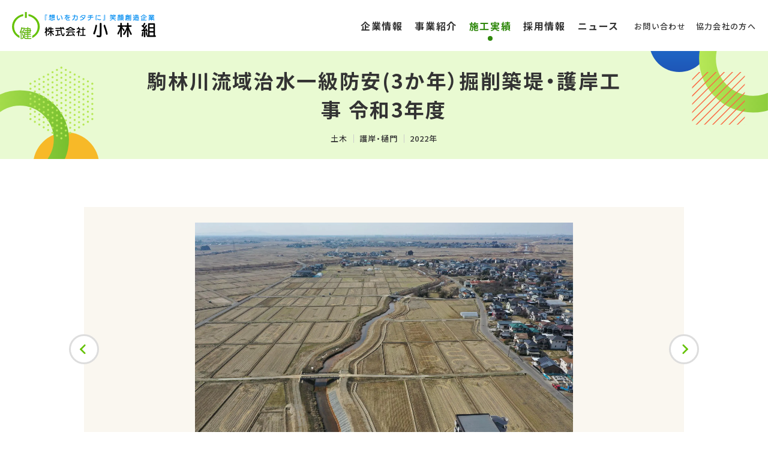

--- FILE ---
content_type: text/html; charset=UTF-8
request_url: https://kobayashigumi.jp/works/65542/
body_size: 5769
content:
<!DOCTYPE html>
<html lang="ja">

<head>
<!-- Google Tag Manager -->
<script>(function(w,d,s,l,i){w[l]=w[l]||[];w[l].push({'gtm.start':
new Date().getTime(),event:'gtm.js'});var f=d.getElementsByTagName(s)[0],
j=d.createElement(s),dl=l!='dataLayer'?'&l='+l:'';j.async=true;j.src=
'https://www.googletagmanager.com/gtm.js?id='+i+dl;f.parentNode.insertBefore(j,f);
})(window,document,'script','dataLayer','GTM-W7BCFTM2');</script>
<!-- End Google Tag Manager -->
<meta charset="utf-8">
<meta name="format-detection" content="telephone=no">
<meta name="viewport" content="width=device-width, initial-scale=1.0">
<link rel="apple-touch-icon" sizes="180x180" href="/img/favicons/apple-touch-icon.png">
<link rel="icon" type="image/png" sizes="32x32" href="/img/favicons/favicon-32x32.png">
<link rel="icon" type="image/png" sizes="16x16" href="/img/favicons/favicon-16x16.png">
<link rel="manifest" href="/img/favicons/site.webmanifest">
<link rel="mask-icon" href="/img/favicons/safari-pinned-tab.svg" color="#65c206">
<meta name="msapplication-TileColor" content="#65c206">
<meta name="theme-color" content="#ffffff">
<link rel="stylesheet" href="https://cdn.jsdelivr.net/npm/yakuhanjp@3.4.1/dist/css/yakuhanjp.min.css">
<link rel="stylesheet" href="/css/common/common.css?20250501094528">
<link rel="stylesheet" href="https://unpkg.com/scroll-hint@1.1.2/css/scroll-hint.css">
<link rel="stylesheet" href="/css/common/child.css?20240123110903">
<link rel="stylesheet" href="//cdn.jsdelivr.net/npm/slick-carousel@1.8.1/slick/slick.css">
<link rel="stylesheet" href="//cdn.jsdelivr.net/npm/slick-carousel@1.8.1/slick/slick-theme.css">
<link rel="stylesheet" href="/css/common/post.css?20240119100542">
<link rel="stylesheet" href="/css/works.css?20240124113355">
<meta name='robots' content='index, follow, max-image-preview:large, max-snippet:-1, max-video-preview:-1' />

	<!-- This site is optimized with the Yoast SEO plugin v21.9 - https://yoast.com/wordpress/plugins/seo/ -->
	<title>駒林川流域治水一級防安(3か年）掘削築堤・護岸工事 令和3年度 | 施工実績 | 株式会社小林組</title>
	<meta name="description" content="株式会社小林組の施工実績「 駒林川流域治水一級防安(3か年）掘削築堤・護岸工事 令和3年度 」ページです。" />
	<meta property="og:locale" content="ja_JP" />
	<meta property="og:type" content="article" />
	<meta property="og:title" content="駒林川流域治水一級防安(3か年）掘削築堤・護岸工事 令和3年度 | 施工実績 | 株式会社小林組" />
	<meta property="og:description" content="株式会社小林組の施工実績「 駒林川流域治水一級防安(3か年）掘削築堤・護岸工事 令和3年度 」ページです。" />
	<meta property="og:url" content="https://kobayashigumi.jp/works/65542/" />
	<meta property="og:site_name" content="株式会社小林組" />
	<meta property="article:modified_time" content="2024-01-18T10:39:33+00:00" />
	<meta property="og:image" content="https://kobayashigumi.jp/wp-content/uploads/2024/01/ogp.png" />
	<meta property="og:image:width" content="1200" />
	<meta property="og:image:height" content="630" />
	<meta property="og:image:type" content="image/png" />
	<meta name="twitter:card" content="summary_large_image" />
	<script type="application/ld+json" class="yoast-schema-graph">{"@context":"https://schema.org","@graph":[{"@type":"WebPage","@id":"https://kobayashigumi.jp/works/65542/","url":"https://kobayashigumi.jp/works/65542/","name":"駒林川流域治水一級防安(3か年）掘削築堤・護岸工事 令和3年度 | 施工実績 | 株式会社小林組","isPartOf":{"@id":"https://kobayashigumi.jp/#website"},"datePublished":"2023-12-12T06:12:09+00:00","dateModified":"2024-01-18T10:39:33+00:00","description":"株式会社小林組の施工実績「 駒林川流域治水一級防安(3か年）掘削築堤・護岸工事 令和3年度 」ページです。","breadcrumb":{"@id":"https://kobayashigumi.jp/works/65542/#breadcrumb"},"inLanguage":"ja","potentialAction":[{"@type":"ReadAction","target":["https://kobayashigumi.jp/works/65542/"]}]},{"@type":"BreadcrumbList","@id":"https://kobayashigumi.jp/works/65542/#breadcrumb","itemListElement":[{"@type":"ListItem","position":1,"name":"ホーム","item":"https://kobayashigumi.jp/"},{"@type":"ListItem","position":2,"name":"施工実績","item":"https://kobayashigumi.jp/works/"},{"@type":"ListItem","position":3,"name":"駒林川流域治水一級防安(3か年）掘削築堤・護岸工事 令和3年度"}]},{"@type":"WebSite","@id":"https://kobayashigumi.jp/#website","url":"https://kobayashigumi.jp/","name":"株式会社小林組","description":"小林組は『想いをカタチに』笑顔創造企業として、土木・建築・環境整備事業で新潟県や阿賀野市の未来を支えています。建設DXの推進など変化を捉え、挑戦し続けます。","publisher":{"@id":"https://kobayashigumi.jp/#organization"},"potentialAction":[{"@type":"SearchAction","target":{"@type":"EntryPoint","urlTemplate":"https://kobayashigumi.jp/?s={search_term_string}"},"query-input":"required name=search_term_string"}],"inLanguage":"ja"},{"@type":"Organization","@id":"https://kobayashigumi.jp/#organization","name":"株式会社小林組","url":"https://kobayashigumi.jp/","logo":{"@type":"ImageObject","inLanguage":"ja","@id":"https://kobayashigumi.jp/#/schema/logo/image/","url":"https://kobayashigumi.jp/wp-content/uploads/2024/01/graph.png","contentUrl":"https://kobayashigumi.jp/wp-content/uploads/2024/01/graph.png","width":302,"height":302,"caption":"株式会社小林組"},"image":{"@id":"https://kobayashigumi.jp/#/schema/logo/image/"}}]}</script>
	<!-- / Yoast SEO plugin. -->


<noscript><link rel="stylesheet" href="/css/common/noscript.css"></noscript>
<script src="/js/webfontloader.js?20231121202649"></script>
</head>

<body id="top" class="pc index">
<!-- Google Tag Manager (noscript) -->
<noscript><iframe src="https://www.googletagmanager.com/ns.html?id=GTM-W7BCFTM2"
height="0" width="0" style="display:none;visibility:hidden"></iframe></noscript>
<!-- End Google Tag Manager (noscript) -->
<noscript>
<div id="nojs">JavaScriptが無効のため、一部機能がご利用いただけない場合や正しい情報を取得できない場合がございます。</div>
</noscript>

<div id="wrapper">

<header id="header_wrap">
	<div id="logo"><a href="/" class="logo_link"><img src="/img/common/logo.svg" alt="株式会社小林組 - 『想いをカタチに』笑顔創造企業" width="240" height="46" class="logo_img"></a></div>

	<div id="toggle"><button type="button" class="toggle_btn"><span class="toggle_txt">メニュー</span></button></div>
	<nav id="menu" class="menu_dis">
		<ul class="menu_list">
			<li class="menu_item">
				<a href="/company/" class="menu_link has_child"><span class="menu_link_in">企業情報</span></a>
								<div class="acc_menu">
					<div class="acc_menu_top"><a href="/company/" class="acc_menu_top_link">企業情報トップ</a></div>
					<ul class="acc_menu_list">
						<li class="acc_menu_item"><a href="https://kobayashigumi.jp/company/top-message/" class="acc_menu_link">トップメッセージ</a></li><li class="acc_menu_item"><a href="https://kobayashigumi.jp/company/outline/" class="acc_menu_link">会社概要</a></li><li class="acc_menu_item"><a href="https://kobayashigumi.jp/company/sdgs/" class="acc_menu_link">SDGsの取り組み</a></li>					</ul>
									</div>
			</li>
			<li class="menu_item"><a href="/business/" class="menu_link"><span class="menu_link_in">事業紹介</span></a></li>
			<li class="menu_item on"><a href="/works/" class="menu_link"><span class="menu_link_in">施工実績</span></a></li>
			<li class="menu_item">
				<a href="/recruit/" class="menu_link has_child"><span class="menu_link_in">採用情報</span></a>
								<div class="acc_menu">
					<div class="acc_menu_top"><a href="/recruit/" class="acc_menu_top_link">採用情報トップ</a></div>
					<ul class="acc_menu_list">
						<li class="acc_menu_item"><a href="https://kobayashigumi.jp/recruit/message/" class="acc_menu_link">採用メッセージ</a></li><li class="acc_menu_item"><a href="https://kobayashigumi.jp/recruit/about/" class="acc_menu_link">3分でわかる小林組</a></li><li class="acc_menu_item"><a href="https://kobayashigumi.jp/recruit/jobs/" class="acc_menu_link">仕事紹介</a></li><li class="acc_menu_item"><a href="https://kobayashigumi.jp/recruit/senior/" class="acc_menu_link">働く仲間</a></li><li class="acc_menu_item"><a href="https://kobayashigumi.jp/recruit/environment/" class="acc_menu_link">働く環境</a></li><li class="acc_menu_item"><a href="https://kobayashigumi.jp/recruit/requirements/" class="acc_menu_link">募集要項</a></li>					</ul>
									</div>
			</li>
			<li class="menu_item"><a href="/news/" class="menu_link"><span class="menu_link_in">ニュース</span></a></li>
			<li class="menu_sub_item"><a href="/contact/" class="menu_link"><span class="menu_link_in">お問い合わせ</span></a></li>
			<li class="menu_sub_item"><a href="/download/" class="menu_link"><span class="menu_link_in">協力会社の方へ</span></a></li>
			<li class="menu_sp_item"><a href="/privacy/" class="menu_sp_link">プライバシーポリシー</a></li>
			<li class="menu_sp_item"><a href="/sitemap/" class="menu_sp_link">サイトマップ</a></li>
		</ul>
	</nav>
</header>
<main id="content_wrap" class="page_child type_common single_works">
	<div class="page_top">
		<h1 class="page_title">駒林川流域治水一級防安(3か年）掘削築堤・護岸工事 令和3年度</h1>
		<p class="post_info works_info">
			<span class="post_cate parent_cate">土木</span>
			<span class="post_cate child_cate">護岸・樋門</span>
			<span class="post_year">2022年</span>
		</p>
	</div>

	<div class="content_area">
				<div class="works_slide">
			<ul class="works_slide_list">
								<li class="works_slide_item"><img src="https://kobayashigumi.jp/wp-content/uploads/2023/12/image17.jpg" alt="" width="780" height="505" class="works_pic"></li>
								<li class="works_slide_item"><img src="https://kobayashigumi.jp/wp-content/uploads/2023/12/image23.jpg" alt="" width="780" height="505" class="works_pic"></li>
							</ul>
		</div>
		<ul class="works_nav_slide_list">
						<li class="works_nav_slide_item">
				<img src="https://kobayashigumi.jp/wp-content/uploads/2023/12/image17.jpg" alt="" width="80" height="80" decoding="async" loading="lazy" class="works_nav_pic">
			</li>
						<li class="works_nav_slide_item">
				<img src="https://kobayashigumi.jp/wp-content/uploads/2023/12/image23.jpg" alt="" width="80" height="80" decoding="async" loading="lazy" class="works_nav_pic">
			</li>
					</ul>
		
		<div class="content_box">
			<h2>概要</h2>
			<table>
				<tr>
					<th>用途</th>
					<td>護岸・樋門</td>
				</tr>
				<tr>
					<th>施工地</th>
					<td>新潟県阿賀野市山口町</td>
				</tr>
								<tr>
					<th>発注者</th>
					<td>新潟県新発田地域整備部</td>
				</tr>
								<tr>
					<th>竣工年月</th>
					<td>2022年3月</td>
				</tr>
								<tr>
					<th>規模</th>
					<td>BM延長:43.2m<br />
堤脚水路:248m</td>
				</tr>
							</table>

						<h2>周辺マップ</h2>
			<p><iframe src="https://www.google.com/maps/embed?pb=!1m17!1m12!1m3!1d3150.9452320535192!2d139.210648!3d37.838167999999996!2m3!1f0!2f0!3f0!3m2!1i1024!2i768!4f13.1!3m2!1m1!2zMzfCsDUwJzE3LjQiTiAxMznCsDEyJzM4LjMiRQ!5e0!3m2!1sja!2sjp!4v1705574342830!5m2!1sja!2sjp" width="600" height="450" style="border:0;" allowfullscreen="" loading="lazy" referrerpolicy="no-referrer-when-downgrade"></iframe></p>
			<h2>施工担当者コメント</h2>
			<p>地元の要望に応えながら施工しました。特に大きな問題がなく工事を完了させることができました。</p>
					</div>
	</div>

	<section class="related_post_area">
		<div class="related_post_box">
			<h2 class="related_post_head">関連実績</h2>
						<ul class="post_list">
								<li class="post_item">
										<a href="https://kobayashigumi.jp/works/66390/" class="post_link works_link related_link">
						<div class="post_thumb"><img src="https://kobayashigumi.jp/wp-content/uploads/2024/02/KSI00140-4.jpg" alt="" width="314" height="236" decoding="async" loading="lazy" class="post_img"></div>
						<div class="post_txt">
							<p class="post_title">新潟県村上振興局 発注【一級河川下鍬江沢川　4年災河川災害復旧(163ほか2)工事】</p>
							<p class="post_info">
								<span class="post_cate parent_cate">土木</span>
								<span class="post_cate child_cate">護岸・樋門</span>
								<span class="post_year">2024年</span>
							</p>
						</div>
					</a>
				</li>
								<li class="post_item">
										<a href="https://kobayashigumi.jp/works/66375/" class="post_link works_link related_link">
						<div class="post_thumb"><img src="https://kobayashigumi.jp/wp-content/uploads/2024/02/37d97835ace68e4b384d1a86025ba3cd-scaled.jpg" alt="" width="314" height="236" decoding="async" loading="lazy" class="post_img"></div>
						<div class="post_txt">
							<p class="post_title">新潟県新発田地域振興局 地域整備部 発注【流一大 特第1-03-00-05号福島潟流域治水対策(大規模)荒川川(右岸)護岸工事】</p>
							<p class="post_info">
								<span class="post_cate parent_cate">土木</span>
								<span class="post_cate child_cate">護岸・樋門</span>
								<span class="post_year">2024年</span>
							</p>
						</div>
					</a>
				</li>
								<li class="post_item">
										<a href="https://kobayashigumi.jp/works/66365/" class="post_link works_link related_link">
						<div class="post_thumb"><img src="https://kobayashigumi.jp/wp-content/uploads/2024/02/c7d01625c2dfb35b604dfe1bc5e1cd6f-scaled.jpg" alt="" width="314" height="236" decoding="async" loading="lazy" class="post_img"></div>
						<div class="post_txt">
							<p class="post_title">新潟県新発田地域整備部  発注【駒林川流域治水一級(防災安全・補正)樋門(L3)工事】</p>
							<p class="post_info">
								<span class="post_cate parent_cate">土木</span>
								<span class="post_cate child_cate">護岸・樋門</span>
								<span class="post_year">2024年</span>
							</p>
						</div>
					</a>
				</li>
								<li class="post_item">
										<a href="https://kobayashigumi.jp/works/65536/" class="post_link works_link related_link">
						<div class="post_thumb"><img src="https://kobayashigumi.jp/wp-content/uploads/2023/12/image11-2.jpg" alt="" width="314" height="236" decoding="async" loading="lazy" class="post_img"></div>
						<div class="post_txt">
							<p class="post_title">新潟県新発田地域整備部 発注【駒林川流域治水一級(防災安全・補正)護岸工事　令和4年度】</p>
							<p class="post_info">
								<span class="post_cate parent_cate">土木</span>
								<span class="post_cate child_cate">護岸・樋門</span>
								<span class="post_year">2023年</span>
							</p>
						</div>
					</a>
				</li>
							</ul>
						<p class="works_btn"><a href="/works/" class="link_btn">施工実績一覧へ</a></p>
		</div>
	</section>

	<div id="pankuzu">
	<ol itemscope itemtype="http://schema.org/BreadcrumbList">
				<li itemprop="itemListElement" itemscope itemtype="http://schema.org/ListItem"><a itemprop="item" href="/"><span itemprop="name">ホーム</span></a><meta itemprop="position" content="1"></li>
				<li itemprop="itemListElement" itemscope itemtype="http://schema.org/ListItem"><a itemprop="item" href="/works/"><span itemprop="name">施工実績</span></a><meta itemprop="position" content="2"></li>
		<li itemprop="itemListElement" itemscope itemtype="http://schema.org/ListItem"><a itemprop="item" href="/works/65542/"><span itemprop="name">駒林川流域治水一級防安(3か年）掘削築堤・護岸工事 令和3年度</span></a><meta itemprop="position" content="3"></li>
			</ol>
</div>
</main>

<footer id="footer_wrap">
	<div id="return"><a href="#top" class="return_btn">ページの先頭へ戻る</a></div>

		<section class="cta_area">
		<div class="cta_box">
			<h2 data-en="contact" class="cta_head">お問い合わせ</h2>
			<p class="cta_txt">ご質問やご相談などがございましたら、お気軽にお問い合わせください。</p>
			<p class="cta_txt"><a href="/form/contact/" class="link_btn">お問い合わせフォーム</a></p>
		</div>
	</section>
	
	<div class="f_menu_area">
		<div class="f_menu_box">
			<address class="f_address">
				<a href="/" class="f_logo"><img src="/img/common/logo.svg" alt="株式会社小林組 - 『想いをカタチに』笑顔創造企業" width="245" height="35" class="logo_img"></a>
				<p class="f_address_txt">〒959-2112<br>新潟県阿賀野市曽郷302番地</p>
				<p class="f_address_txt">TEL：<a href="tel:0250672341">0250-67-2341</a><br>FAX：0250-67-2700</p>
				<dl class="f_sns">
					<dt class="f_sns_label">小林組公式SNS</dt>
					<dd class="f_sns_in">
						<ul class="f_sns_list">
							<li class="f_sns_item"><a href="https://www.facebook.com/kobayashigumi.agano" target="_blank" rel="noopener" class="f_sns_link"><img src="/img/common/icon_facebook.svg" alt="Facebook" width="32" height="32" decoding="async" loading="lazy" class="f_sns_img"></a></li>
							<li class="f_sns_item"><a href="https://www.instagram.com/kobayashigumii/?igshid=OGQ5ZDc2ODk2ZA%3D%3D" target="_blank" rel="noopener" class="f_sns_link"><img src="/img/common/icon_instagram.svg" alt="Instagram" width="32" height="32" decoding="async" loading="lazy" class="f_sns_img"></a></li>
							<li class="f_sns_item"><a href="https://lin.ee/pVxD5pv" target="_blank" rel="noopener" class="f_sns_link"><img src="/img/common/icon_line.svg" alt="LINE" width="32" height="32" decoding="async" loading="lazy" class="f_sns_img"></a></li>
							<li class="f_sns_item"><a href="https://twitter.com/kobayashigumi50" target="_blank" rel="noopener" class="f_sns_link"><img src="/img/common/icon_x.svg" alt="X（旧Twitter）" width="32" height="32" decoding="async" loading="lazy" class="f_sns_img"></a></li>
							<li class="f_sns_item"><a href="https://www.youtube.com/@kobayashigumi-agano" target="_blank" rel="noopener" class="f_sns_link"><img src="/img/common/icon_youtube.svg" alt="Youtube" width="32" height="32" decoding="async" loading="lazy" class="f_sns_img"></a></li>
						</ul>
					</dd>
				</dl>
			</address>

			<div class="f_menu">
				<ul class="f_menu_list">
					<li class="f_menu_item">
						<a href="/company/" class="f_menu_link has_child">企業情報</a>
												<ul class="f_child_list">
							<li class="f_child_item f_child_top"><a href="/company/" class="f_child_link">企業情報トップ</a></li>
							<li class="f_child_item"><a href="https://kobayashigumi.jp/company/top-message/" class="f_child_link">トップメッセージ</a></li><li class="f_child_item"><a href="https://kobayashigumi.jp/company/outline/" class="f_child_link">会社概要</a></li><li class="f_child_item"><a href="https://kobayashigumi.jp/company/sdgs/" class="f_child_link">SDGsの取り組み</a></li>						</ul>
											</li>
					<li class="f_menu_item"><a href="/business/" class="f_menu_link">事業紹介</a></li>
					<li class="f_menu_item"><a href="/works/" class="f_menu_link">施工実績</a></li>
				</ul>
				<ul class="f_menu_list">
					<li class="f_menu_item">
						<a href="/recruit/" class="f_menu_link has_child">採用情報</a>
												<ul class="f_child_list">
							<li class="f_child_item f_child_top"><a href="/recruit/" class="f_child_link">採用情報トップ</a></li>
							<li class="f_child_item"><a href="https://kobayashigumi.jp/recruit/message/" class="f_child_link">採用メッセージ</a></li><li class="f_child_item"><a href="https://kobayashigumi.jp/recruit/about/" class="f_child_link">3分でわかる小林組</a></li><li class="f_child_item"><a href="https://kobayashigumi.jp/recruit/jobs/" class="f_child_link">仕事紹介</a></li><li class="f_child_item"><a href="https://kobayashigumi.jp/recruit/senior/" class="f_child_link">働く仲間</a></li><li class="f_child_item"><a href="https://kobayashigumi.jp/recruit/environment/" class="f_child_link">働く環境</a></li><li class="f_child_item"><a href="https://kobayashigumi.jp/recruit/requirements/" class="f_child_link">募集要項</a></li>						</ul>
											</li>
				</ul>
				<ul class="f_menu_list">
					<li class="f_menu_item"><a href="/news/" class="f_menu_link">ニュース</a></li>
					<li class="f_menu_item"><a href="/contact/" class="f_menu_link">お問い合わせ</a></li>
					<li class="f_menu_item"><a href="/download/" class="f_menu_link">協力会社の方へ</a></li>
					<li class="f_sub_item"><a href="/privacy/" class="f_sub_link">プライバシーポリシー</a></li>
					<li class="f_sub_item"><a href="/sitemap/" class="f_sub_link">サイトマップ</a></li>
				</ul>
				<div class="f_bnr"><a href="/akiya/" target="_blank" rel="noopener" class="f_bnr_link"><img src="/img/common/bnr_akiya.jpg" alt="空き家巡回管理サービス" width="200" height="175" decoding="async" loading="lazy" class="f_bnr_img"></a></div>
			</div>
		</div>
	</div>

	<div  class="f_sub_area">
		<div class="f_sub_area_t">
			<ul class="nintei_list">
				<li class="nintei_item"><img src="/img/common/pic_youth-yell.jpg" alt=""></li>
				<li class="nintei_item"><img src="/img/common/pic_sdgs.jpg" alt=""></li>
				<li class="nintei_item"><img src="/img/common/pic_kenko.jpg" alt=""></li>
			</ul>
		</div>
		<div class="f_sub_area_c">
			<p class="copyright"><small class="copy_txt">&copy; KOBAYASHIGUMI</small></p>
		</div>
	</div>
</footer>

</div>

<script src="https://code.jquery.com/jquery-3.7.1.min.js" integrity="sha256-/JqT3SQfawRcv/BIHPThkBvs0OEvtFFmqPF/lYI/Cxo=" crossorigin="anonymous"></script>
<script src="/js/common.js?20240117163905" defer></script>
<script src="https://unpkg.com/scroll-hint@1.1.2/js/scroll-hint.js" defer></script>
<script src="/js/child.js?20240117160304" defer></script>
<script src="https://cdn.jsdelivr.net/npm/slick-carousel@1.8.1/slick/slick.min.js" defer></script>
<script src="https://cdnjs.cloudflare.com/ajax/libs/noUiSlider/15.7.1/nouislider.min.js" integrity="sha512-UOJe4paV6hYWBnS0c9GnIRH8PLm2nFK22uhfAvsTIqd3uwnWsVri1OPn5fJYdLtGY3wB11LGHJ4yPU1WFJeBYQ==" crossorigin="anonymous" referrerpolicy="no-referrer" defer></script>
<script src="/js/works.js?20240117170331" defer></script>
</body>
</html>

--- FILE ---
content_type: text/css
request_url: https://kobayashigumi.jp/css/common/common.css?20250501094528
body_size: 4410
content:
@charset "utf-8";

/*----- reset -----*/
html{font-size:62.5%;height:100%;}
body{margin:0;padding:0;font-size:1.6rem;font-family:YakuHanJP,'Noto Sans CJK JP','Noto Sans JP',sans-serif;line-height:1.5;color:#333;height:100%;position:relative;letter-spacing:0.1em;overflow-wrap:break-word;word-wrap:break-word;-webkit-text-size-adjust:100%;background:#fff;width:auto;}
header,main,article,section,nav,footer{display:block;}
div,dl,dt,dd,ul,ol,li,h1,h2,h3,h4,h5,h6,pre,form,fieldset,input,textarea,p,blockquote,th,td{margin:0;padding:0;font-size:100%;}
textarea, select{font-family:YakuHanJP,'Noto Sans CJK JP','Noto Sans JP',sans-serif;}
input{font-family:YakuHanJP,'Noto Sans CJK JP','Noto Sans JP',sans-serif;line-height:1.5;color:#333;position:relative;letter-spacing:0.1em;overflow-wrap:break-word;word-wrap:break-word;}
table{border-collapse:collapse;border-spacing:0;}
fieldset,img{border:0;}
address,caption,cite,code,dfn,th,var{font-style:normal;font-weight:normal;}
em{font-style:normal;font-weight:500;}
ol,ul{list-style:none;}
caption{text-align:left;}
h1,h2,h3,h4,h5,h6{font-size:100%;font-weight:normal;}
q:before,q:after{content:'';}
abbr,acronym{border:0;}
input[type="text"],input[type="submit"],input[type="email"],input[type="tel"],select,button{-webkit-appearance:none;appearance:none;border-radius:0;border:none;background:none;}
select::-ms-expand{display:none;}

*, *::before, *::after{box-sizing:border-box;}
/*----- reset end -----*/
:root{
	--vw_100:100vw;
	--vw_50:calc(var(--vw_100) / 2);
	--font_noto:YakuHanJP, 'Noto Sans CJK JP', 'Noto Sans JP', sans-serif;
	--font_montserrat:'Montserrat', sans-serif;
}

html{visibility:hidden;}
html.wf-active, html.wf-inactive{visibility:visible;}

#wrapper{overflow:hidden;}

.sp_size{display:none !important;}


/*----- header -----*/
#header_wrap{
	display:flex;
	align-items:center;
	justify-content:space-between;
	position:fixed;
	z-index:20;
	top:0;
	right:0;
	left:0;
	width:100%;
	padding:17px 40px 16px;
	background:rgba(255,255,255,0.9);
	transition:box-shadow 0.3s, transform 0.3s;
}
#header_wrap.scroll{box-shadow:0 0 6px rgba(0,0,0,0.16);}
#header_wrap.hide{transform:translateY(-105%);}
#logo{width:240px;}
.logo_link, .logo_img{
	display:block;
	width:100%;
	border-radius:0 !important;
}
#toggle{display:none;}
.menu_list{
	display:flex;
	align-items:center;
	padding:0;
	margin:0 8px 0 0;
}
.menu_item{
	list-style:none;
	margin:0 0 0 24px;
	font-size:1.6rem;
	font-weight:bold;
	letter-spacing:1.6px;
	line-height:2.4rem;
}
.menu_sub_item{
	list-style:none;
	margin:0 -8px 0 25px;
	font-size:1.3rem;
	font-weight:500;
	letter-spacing:1.3px;
	line-height:1.9rem;
}
.menu_link{
	display:block;
	position:relative;
	padding:13px 0;
	color:#333 !important;
	text-decoration:none !important;
	transition:color 0.3s;
}
.menu_sub_item .menu_link{padding:17px 0 16px;}
.menu_link:hover, .on .menu_link{color:#2F880C !important;}
.menu_link::after{
	content:'';
	display:block;
	position:absolute;
	right:0;
	bottom:0;
	left:0;
	width:8px;
	height:8px;
	margin:auto;
	background:#2F880C;
	border-radius:50%;
	opacity:0;
	transition:opacity 0.3s;
}
.on .menu_link::after{opacity:1;}
.menu_sp_item, .acc_menu{display:none;}


/*----- footer -----*/
.cta_area{
	position:relative;
	padding:110px 40px 80px;
	background:url(/img/common/pic_cta.jpg) no-repeat center/cover;
}
.cta_area::before, .cta_area::after{
	content:'';
	position:absolute;
}
.cta_area::before{
	top:0;
	right:0;
	width:193px;
	height:190px;
	background:url(/img/common/bg_cta_r.svg) no-repeat center/cover;
}
.cta_area::after{
	bottom:0;
	left:0;
	width:238px;
	height:240px;
	background:url(/img/common/bg_cta_l.svg) no-repeat center/cover;
}
.cta_box{
	position:relative;
	z-index:1;
}
.cta_head{
	padding:0;
	margin:0 0 30px;
	background:none;
	color:#fff;
	font-size:3rem;
	font-weight:bold;
	letter-spacing:3.6px;
	line-height:4.4rem;
	text-align:center;
}
.cta_head::before{
	content:attr(data-en);
	display:block;
	margin-bottom:5px;
	color:#65C206;
	font-family:var(--font_montserrat);
	font-size:7rem;
	font-weight:900;
	letter-spacing:4.2px;
	line-height:8.6rem;
	text-transform:uppercase;
}
.cta_txt{
	margin-bottom:30px;
	color:#fff;
	font-size:1.7rem;
	font-weight:500;
	letter-spacing:1.7px;
	line-height:2.5rem;
	text-align:center;
}
.cta_txt .link_btn{
	width:280px;
	margin:auto;
	border-color:#fff !important;
}

#return{
	position:relative;
	z-index:10;
}
.return_btn{
	display:block;
	position:fixed;
	right:40px;
	bottom:20px;
	width:60px;
	height:60px;
	background:#fff;
	border:3px solid #fff;
	border-radius:50%;
	box-shadow:0px 5px 10px rgba(0,0,0,0.1);
	font-size:0;
	text-decoration:none;
	opacity:0;
	overflow:hidden;
	visibility:hidden;
	transition:border 0.3s, opacity 0.3s, visibility 0.3s;
}
.return_btn:hover{border-color:#65C206;}
.return_btn.display{
	opacity:1;
	visibility:visible;
}
.return_btn.pos_end{
	position:absolute;
	opacity:1;
	visibility:visible;
}
.return_btn::after{
	content:'';
	position:absolute;
	top:0;
	right:0;
	bottom:2px;
	left:0;
	width:20px;
	height:11px;
	margin:auto;
	background:url(/img/common/arrow_t_green.svg) no-repeat center;
}
.return_btn:hover::after{animation:arrow_return 0.3s forwards cubic-bezier(0.75,0,0.2,1);}
@keyframes arrow_return{
	0%{
		bottom:2px;
		opacity:1;
	}
	60%{
		bottom:12px;
		opacity:0;
	}
	61%{
		bottom:-8px;
		opacity:0;
	}
	100%{
		bottom:2px;
		opacity:1;
	}
}

.f_menu_area{
	padding:45px 20px 25px;
}
.f_menu_box{
	display:flex;
	flex-wrap:wrap;
	justify-content:space-between;
	position:relative;
	max-width:1100px;
	margin:auto;
}
.f_logo{
	display:inline-block;
	margin-bottom:10px;
}
.f_address_txt{
	font-size:1.5rem;
	font-weight:500;
	letter-spacing:1.5px;
	line-height:2.2rem;
	margin-bottom:12px;
}
.f_sns{
	display:flex;
	align-items:center;
	position:absolute;
	bottom:-100px;
	left:0;
}
.f_sns_label{
	font-size:1.4rem;
	font-weight:bold;
	letter-spacing:1.4px;
	line-height:2rem;
	margin-right:15px;
}
.f_sns_label::after{
	content:'：';
	margin-left:3px;
}
.f_sns_list{
	display:flex;
	padding:0;
	margin:0;
}
.f_sns_item{
	list-style:none;
	margin:0 20px 0 0;
}
.f_sns_item:last-child{margin:0;}
.f_sns_link{
	display:block !important;
	padding:0 !important;
	background:none !important;
}
.f_sns_img{
	width:32px;
	transition:opacity 0.3s;
}
a:hover .f_sns_img{opacity:0.5;}

.f_menu{display:flex;}
.f_menu_list{
	padding:0;
	margin:0 0 0 35px;
}
.f_menu_item{
	list-style:none;
	line-height:2.4rem;
	margin:0 0 20px;
}
.f_menu_link{
	display:inline-block;
	color:#333 !important;
	font-weight:bold;
	text-decoration:none !important;
}
.f_menu_link:hover{text-decoration:underline !important;}
.f_child_list{
	padding:0;
	margin:15px 0 0;
}
.f_child_item{
	list-style:none;
	font-size:1.4rem;
	letter-spacing:1.4px;
	line-height:2rem;
	margin-bottom:15px;
}
.f_child_top{display:none;}
.f_child_link{
	display:inline-block;
	position:relative;
	padding-left:10px;
	color:#333 !important;
	font-weight:500;
	text-decoration:none !important;
}
.f_child_link:hover{text-decoration:underline !important;}
.f_child_link::before{
	content:'';
	position:absolute;
	top:10px;
	left:0;
	width:4px;
	height:1px;
	background:#333;
}
.f_sub_item{
	list-style:none;
	font-size:1.3rem;
	letter-spacing:1.3px;
	line-height:1.9rem;
	margin:0 0 20px;
}
.f_sub_link{
	color:#333 !important;
	font-weight:500;
	text-decoration:none !important;
}
.f_sub_link:hover{text-decoration:underline !important;}
.f_bnr{
	width:200px;
	margin-left:60px;
}
.f_bnr_link{
	display:block;
	padding:0 !important;
	background:none !important;
	transition:opacity 0.3s;
}
.f_bnr_link:hover{opacity:0.5;}

.f_sub_area{
	display:flex;
	flex-direction: column;
	max-width:1140px;
	padding:0 20px;
	margin:auto;
}
.f_sub_area_t{margin-bottom: 25px;}
.nintei_list{
	display: flex;
    justify-content: end;
}
.nintei_item{width:auto;height:92px;list-style: none;}
.nintei_item:not(:last-child){margin-right: 16px;}
.nintei_item img{height: 100%;}

.f_sub_area_c{
	border-top: 1px solid #ddd;
	margin: 0 calc(50% - 50vw);
	padding: 30px 0;
    width: 100vw;
    text-align: center;
}
.copyright{
	line-height:1.6rem;
	margin:0;
}
.copy_txt{
	display:block;
	font-size:1.1rem;
	letter-spacing:1.1px;
}


/*----- main -----*/
#index_wrap, #content_wrap{margin-top:85px;}

a{
	color:#333;
	text-decoration:underline;
}
a:visited{color:#9E088F;}
a:hover{text-decoration:none;}
a[target="_blank"]{
	padding-left:20px;
	background:url(/img/common/popup.svg) no-repeat center left;
}
a.non{display:inline-block;}
a.non[target="_blank"]{
	padding-left:0;
	background:none;
}
a[href$=".doc"], a[href$=".docx"]{
	padding-left:20px;
	background:url(/img/common/icon_word.svg) no-repeat center left;
}
a[href$=".xls"], a[href$=".xlsx"], a[href$=".xlsm"]{
	padding-left:20px;
	background:url(/img/common/icon_excel.svg) no-repeat center left;
}
a[href$=".pdf"]{
	padding-left:20px;
	background:url(/img/common/icon_pdf.svg) no-repeat center left;
}
a.none[href$=".pdf"]{
	padding-left:0;
	background:none;
}
[href^="tel:"]{
	color:#333 !important;
	text-decoration:none !important;
	pointer-events:none;
}

img{
	display:block;
	max-width:100%;
	width:auto;
	height:auto;
	-webkit-backface-visibility:hidden;
	backface-visibility:hidden;
}
a img{pointer-events:none;}

.link_btn{
	display:block;
	position:relative;
	width:255px;
	padding:18px 35px;
	background:#fff !important;
	border:3px solid #E2DED5 !important;
	border-radius:35px !important;
	color:#333 !important;
	font-size:1.6rem;
	font-weight:bold;
	letter-spacing:1.6px;
	line-height:2.4rem;
	text-align:center;
	text-decoration:none !important;
	transition:border 0.3s;
}
.link_btn:hover{border-color:#65C206 !important;}
.link_btn::after{
	content:'';
	position:absolute;
	top:0;
	right:20px;
	bottom:0;
	width:9px;
	height:12px;
	margin:auto;
	background:url(/img/common/arrow_r_green.svg) no-repeat center;
}
.link_btn:hover::after{animation:arrow_btn 0.3s forwards cubic-bezier(0.75,0,0.2,1);}
@keyframes arrow_btn{
	0%{
		right:20px;
		opacity:1;
	}
	60%{
		right:10px;
		opacity:0;
	}
	61%{
		right:30px;
		opacity:0;
	}
	100%{
		right:20px;
		opacity:1;
	}
}


@media screen and (max-width:1280px){

#header_wrap{
	padding-right:20px;
	padding-left:20px;
}
.menu_item{
	font-size:1.6rem;
	letter-spacing:1.6px;
	margin-left:20px;
}
.return_btn{right:20px;}
.f_bnr{
	width:168px;
	margin-left:30px;
}

}


@media screen and (max-width:1024px){

#wrapper.fixed{
	position:fixed;
	top:0;
	right:0;
	bottom:0;
	left:0;
}


/*----- header -----*/
#header_wrap{padding:0;}
.fixed #header_wrap{background:#fff;}
#logo{margin-left:20px;}
#toggle{display:block;}
.toggle_btn{
	position:relative;
	display:flex;
	align-items:center;
	justify-content:center;
	width:70px;
	height:65px;
	padding:0;
	font-size:0;
	text-decoration:none;
	cursor:pointer;
}
.toggle_txt{
	position:relative;
	display:block;
	width:100%;
	height:100%;
}
.toggle_btn::before, .toggle_btn::after, .toggle_txt::before{
	content:'';
	display:block;
	position:absolute;
	z-index:10;
	left:0;
	right:0;
	margin:auto;
	width:28px;
	height:3px;
	background:#65C206;
	transition:all 0.3s;
}
.toggle_btn::before{top:21px;}
.toggle_btn::after{top:41px;}
.toggle_txt::before{top:31px;}
.toggle_btn.open::before{
	top:31px;
	transform:rotate(135deg);
}
.toggle_btn.open::after{
	top:31px;
	transform:rotate(-135deg);
}
.open .toggle_txt::before{
	opacity:0;
	visibility:hidden;
}
#menu{
	display:block;
	position:fixed;
	z-index:50;
	top:65px;
	right:0;
	bottom:0;
	left:0;
	width:100%;
	height:100%;
	padding:50px 40px 100px;
	background:#E9FAD2;
	overflow:auto;
	-webkit-overflow-scrolling:touch;
}
.menu_dis{display:none !important;}
.menu_list{
	display:block;
	position:relative;
	max-width:620px;
	padding:20px 30px 40px;
	margin:auto;
	background:#fff;
	border-radius:10px;
}
.menu_list::before{
	content:'';
	position:absolute;
	top:-34px;
	right:0;
	left:0;
	width:182px;
	height:41px;
	margin:auto;
	background:url(/img/common/pic_smp-menu.png) no-repeat center/cover;
}
.menu_item{
	margin:0;
	border-bottom:1px solid #ddd;
	font-size:1.7rem;
	letter-spacing:1.7px;
}
.menu_item.search{display:none;}
.menu_link{padding:15px 0 16px 10px;}
.menu_link::before{
	content:'';
	position:absolute;
	z-index:1;
	top:0;
	right:8px;
	bottom:1px;
	width:7px;
	height:10px;
	margin:auto;
	background:url(/img/common/arrow_r_white.svg) no-repeat center/cover;
}
.menu_link::after{display:none;}
.menu_link.acc::before, .menu_link.acc::after{
	content:'';
	display:block;
	position:absolute;
	top:0;
	right:6px;
	bottom:1px;
	left:auto;
	width:12px;
	height:2px;
	margin:auto;
	background:#65C206;
	border-radius:1px;
	opacity:1;
}
.menu_link.acc::after{transform:rotate(90deg);}
.menu_link.open::after{opacity:0;}
.menu_link_in{
	display:block;
	position:relative;
	padding-right:30px;
}
.menu_link_in::before{
	content:'';
	position:absolute;
	top:0;
	bottom:0;
	right:0;
	width:24px;
	height:24px;
	margin:auto;
	background:#65C206;
	border:2px solid #65C206;
	border-radius:50%;
}
.menu_link.acc .menu_link_in::before{background:none;}
.acc_menu_top{border-top:1px solid #ddd;}
.acc_menu_top_link{
	display:block;
	position:relative;
	padding:14px 30px 16px 10px;
	background:url(/img/common/arrow_r_green.svg) no-repeat center right 8px;
	color:#333 !important;
	font-size:1.4rem;
	font-weight:500;
	letter-spacing:1.4px;
	line-height:2rem;
	text-decoration:none !important;
	transition:color 0.3s;
}
.acc_menu_top_link:hover, .c_on .acc_menu_top_link{color:#2F880C !important;}
.acc_menu_list{
	padding-left:20px;
	margin:0;
	border-top:1px dotted #ddd;
}
.acc_menu_item{
	list-style:none;
	margin:0;
	border-top:1px dotted #ddd;
	font-size:1.4rem;
	letter-spacing:1.4px;
	line-height:2rem;
}
.acc_menu_item:first-child{border:none;}
.acc_menu_link, .menu_sp_link{
	display:block;
	position:relative;
	padding:14px 30px 16px 10px;
	background:url(/img/common/arrow_r_green.svg) no-repeat center right 8px;
	color:#333 !important;
	font-weight:500;
	text-decoration:none !important;
	transition:color 0.3s;
}
.acc_menu_link:hover, .c_on .acc_menu_link,
.menu_sp_link:hover, .on .menu_sp_link{
	color:#2F880C !important;
}
.menu_sub_item{
	margin:0;
	border-bottom:1px solid #ddd;
}
.menu_sub_item .menu_link{
	padding:12px 0 13px 10px;
	background:url(/img/common/arrow_r_green.svg) no-repeat center right 8px;
}
.menu_sub_item .menu_link::before, .menu_sub_item .menu_link_in::before{display:none;}
.menu_sp_item{
	display:block;
	margin:0;
	border-bottom:1px solid #ddd;
	font-size:1.2rem;
	letter-spacing:1.2px;
	line-height:1.7rem;
}


/*----- footer -----*/
.return_btn{
	width:50px;
	height:50px;
}
.f_logo{
	width:196px;
	margin-bottom:5px;
}
.f_sns{display: block;}
.f_sns_label{
	font-size:1.3rem;
	letter-spacing:1.3px;
	line-height:1.9rem;
	margin: 0 0 15px 0;
}


.nintei_item{height: 73px;}
.nintei_item:not(:last-child) {margin-right: 12px;}
}


@media screen and (min-width:768px) and (max-width:1024px){

/*----- header -----*/
#logo{width:200px;}
.menu_sub_item{
	font-size:1.4rem;
	letter-spacing:1.4px;
	line-height:2rem;
}

/*----- footer -----*/
.cta_area{padding:60px 20px 30px;}
.cta_area::before{
	width:109px;
	height:107px;
}
.cta_area::after{
	width:134px;
	height:135px;
}
.cta_head{
	font-size:2.2rem;
	letter-spacing:2.64px;
	line-height:3.2rem;
	margin-bottom:20px;
}
.cta_head::before{
	font-size:5rem;
	letter-spacing:3px;
	line-height:6.1rem;
}
.cta_txt{
	font-size:1.5rem;
	letter-spacing:1.5px;
	line-height:2.1rem;
}
.cta_txt .link_btn{width:255px;}

.f_menu_area{
	position:relative;
	padding:40px 20px 70px;
}
.f_menu_box{position:static;}
.f_address_txt{
	font-size:1.4rem;
	letter-spacing:1.4px;
	line-height:2.2rem;
	margin-bottom:8px;
}
.f_sns{
	bottom:-65px;
	left:20px;
}
.f_menu_item{
	font-size:1.5rem;
	letter-spacing:1.5px;
	line-height:2.1rem;
}
.f_child_item{
	font-size:1.3rem;
	letter-spacing:1.3px;
	line-height:1.9rem;
}
.f_sub_area_t{margin-bottom: 35px;}
.f_sub_area_c{padding: 20px 0;}
.f_sub_item{
	font-size:1.2rem;
	letter-spacing:1.2px;
	line-height:1.7rem;
}
.f_bnr{
	position:absolute;
	bottom:30px;
	left:20px;
	width:136px;
	margin:0;
}

/*----- main -----*/
#index_wrap, #content_wrap{margin-top:65px;}

.link_btn{
	width:240px;
	padding:16px 35px 17px;
	font-size:1.5rem;
	letter-spacing:1.5px;
	line-height:2.1rem;
}

}


@media screen and (max-width:767px){

.pc_size{display:none !important;}
.sp_size{display:block !important;}


/*----- header -----*/
#logo{width:190px;}
.toggle_btn{height:60px;}
.toggle_btn::before{top:19px;}
.toggle_btn::after{top:39px;}
.toggle_txt::before, .toggle_btn.open::before, .toggle_btn.open::after{top:29px;}
#menu{
	top:60px;
	padding:50px 20px 90px;
}
.menu_list{padding:10px 20px 25px;}
.menu_item{
	font-size:1.6rem;
	letter-spacing:1.6px;
}
.acc_menu_top_link{
	padding:13px 30px 13px 10px;
	font-size:1.3rem;
	letter-spacing:1.3px;
	line-height:1.9rem;
}
.acc_menu_item{
	font-size:1.3rem;
	letter-spacing:1.3px;
	line-height:1.9rem;
}
.acc_menu_link{padding:13px 30px 13px 10px;}
.menu_sub_item .menu_link{padding-top:13px;}
.menu_sp_item{
	font-size:1.2rem;
	letter-spacing:1.2px;
	line-height:1.7rem;
}
.menu_sp_link{padding:14px 30px 14px 10px;}

/*----- footer -----*/
.cta_area{padding:60px 40px 30px;}
.cta_area::before{
	width:81px;
	height:80px;
}
.cta_area::after{
	width:102px;
	height:103px;
}
.cta_head{
	font-size:1.7rem;
	letter-spacing:1.7px;
	line-height:2.5rem;
	margin-bottom:20px;
}
.cta_head::before{
	font-size:4rem;
	letter-spacing:2.4px;
	line-height:4.9rem;
}
.cta_txt{
	max-width:280px;
	margin:0 auto 25px;
	font-size:1.4rem;
	letter-spacing:1.4px;
	line-height:2.5rem;
	text-align:left;
}
.cta_txt .link_btn{width:240px;}

.return_btn{border-width:2px;}
.f_menu_area{padding:0;}
.f_menu_box{display:block;}
.f_address{
	position:relative;
	padding:35px 20px 40px;
}
.f_address_txt{
	font-size:1.4rem;
	letter-spacing:1.4px;
	line-height:2.1rem;
	margin-bottom:6px;
}
.f_sns{
	display:block;
	position:static;
}
.f_sns_label{margin:25px 0 15px;}
.f_sns_img{width:38px;}
.f_menu{display:block;}
.f_menu_list{
	margin:0;
	border-bottom: 1px solid #ddd;
}
.f_menu_item{
	margin:0;
	border-top:1px solid #ddd;
	font-size:1.4rem;
	letter-spacing:1.4px;
	line-height:2rem;
}
.f_menu_link{
	display:block;
	position:relative;
	padding:14px 20px 15px;
}
.f_menu_link.has_child{padding-right:60px;}
.f_menu_link.has_child::before, .f_menu_link.has_child::after{
	content:'';
	position:absolute;
	top:0;
	right:20px;
	bottom:0;
	width:16px;
	height:2px;
	margin:auto;
	background:#65C206;
}
.f_menu_link.has_child::after{
	transform:rotate(90deg);
	transition:opacity 0.3s;
}
.f_menu_link.has_child.open::after{opacity:0;}
.f_child_list{
	display:none;
	margin:0;
}
.f_child_item{
	margin:0;
	border-top:1px solid #ddd;
	font-size:1.3rem;
	letter-spacing:1.3px;
	line-height:1.9rem;
}
.f_child_top{display:block;}
.f_child_link{
	display:block;
	padding:14px 20px 15px 40px;
}
.f_child_top .f_child_link{padding-left:20px;}
.f_child_link::before{
	top:24px;
	left:30px;
}
.f_child_top .f_child_link::before{display:none;}
.f_sub_item{
	margin:0;
	border-top:1px solid #ddd;
	font-size:1.2rem;
	letter-spacing:1.2px;
	line-height:1.7rem;
}
.f_sub_link{
	display:block;
	padding:14px 20px 15px;
}
.f_bnr{
	position:absolute;
	top:35px;
	right:20px;
	width:176px;
	margin:auto;
}

.f_sub_area{
	display:block;
	padding:0;
}
.f_sub_area_t{margin: 20px 0;}
.nintei_list{justify-content: center;}

.f_sub_area_c{padding: 0;}
.copyright{
	padding:18px 20px 25px;
	line-height:1.5rem;
	text-align:center;
}
.copy_txt{
	font-size:1rem;
	letter-spacing:1px;
}

/*----- main -----*/
#index_wrap, #content_wrap{margin-top:60px;}

[href^="tel:"]{
	text-decoration:underline !important;
	pointer-events:auto;
}
[href^="tel:"]:hover{text-decoration:none !important;}

.link_btn{
	width:215px;
	padding:15px 35px 16px;
	border-width:2px !important;
	font-size:1.4rem;
	letter-spacing:1.4px;
	line-height:2rem;
}
.link_btn::after{right:15px;}
@keyframes arrow_btn{
	0%{
		right:15px;
		opacity:1;
	}
	60%{
		right:5px;
		opacity:0;
	}
	61%{
		right:25px;
		opacity:0;
	}
	100%{
		right:15px;
		opacity:1;
	}
}

}


@media screen and (max-width:500px){

.f_menu{
	position:relative;
	padding-top:220px;
}
.f_sns{margin-bottom:5px;}
.f_bnr{
	top:0;
	right:0;
	left:0;
	width:200px;
}

}


/*----- print -----*/
@media print{
	:root{--vw_100:1200px;}
	body{
		width:1200px;
		transform:scale(1);
		-moz-transform:scale(1);
		-webkit-transform:scale(1);
		transform-origin:0 0;
		zoom:.91;
		margin:auto
	}
	@media all and (-ms-high-contrast:none){
		body{width:1200px}
	}
	@media (-ms-high-contrast:none),(-ms-high-contrast:active){
		body{width:1200px}
	}
	@media all and (-webkit-min-device-pixel-ratio:0) and (min-resolution:.001dpcm){
		body{
			width:1200px;
			transform:scale(.8);
			-moz-transform:scale(.8);
			-webkit-transform:scale(.8);
			transform-origin:0 0;
			margin:auto
		}
	}
}
/*----- print end -----*/

--- FILE ---
content_type: text/css
request_url: https://kobayashigumi.jp/css/common/child.css?20240123110903
body_size: 3109
content:
@charset "utf-8";

.page_top{
	display:flex;
	align-items:center;
	justify-content:center;
	position:relative;
	min-height:180px;
	padding:20px 40px;
	margin-bottom:80px;
	background:#E9FAD2;
}
.page_top::before, .page_top::after{
	content:'';
	position:absolute;
}
.page_top::before{
	bottom:0;
	left:0;
	width:165px;
	height:155px;
	background:url(/img/common/pic_header_l.svg) no-repeat center/cover;
}
.page_top::after{
	top:0;
	right:0;
	width:196px;
	height:155px;
	background:url(/img/common/pic_header_r.svg) no-repeat center/cover;
}
.page_title{
	position:relative;
	z-index:1;
	max-width:800px;
	font-size:3.3rem;
	font-weight:bold;
	letter-spacing:2.64px;
	line-height:4.8rem;
	text-align:center;
}

.type_unique .page_top{
	align-items:flex-end;
	min-height:340px;
	padding:20px 40px 0;
	margin:0 0 60px;
}
.type_unique .page_top::before{
	width:210px;
	height:197px;
}
.type_unique .page_top::after{
	width:261px;
	height:207px;
}
.page_title_box{
	position:relative;
	z-index:1;
	max-width:600px;
	width:100%;
	padding:40px 20px 25px;
	background:#fff;
}
.page_title_box .page_title{
	font-size:2.8rem;
	letter-spacing:3.36px;
	line-height:4rem;
}
.page_title_box .page_title::before{
	content:attr(data-en);
	display:block;
	color:#65C206;
	font-family:var(--font_montserrat);
	font-size:6.4rem;
	font-weight:900;
	letter-spacing:3.84px;
	line-height:7.5rem;
	text-transform:uppercase;
}

.content_area{
	max-width:1040px;
	padding:0 20px 120px;
	margin:auto;
}
.content_area > *:first-child{margin-top:0;}

h2{
	padding-bottom:20px;
	margin:90px 0 25px;
	background:linear-gradient(90deg, #B7E858 0%, #77BF2E 100%) no-repeat bottom left/100% 4px;
	font-size:2.9rem;
	font-weight:bold;
	letter-spacing:2.32px;
	line-height:4.2rem;
}
h3{
	padding-bottom:10px;
	margin:50px 0 15px;
	border-bottom:3px solid #E2DED5;
	font-size:2.3rem;
	font-weight:bold;
	letter-spacing:1.84px;
	line-height:3.4rem;
}
h4{
	position:relative;
	padding-left:15px;
	margin:40px 0 15px;
	font-size:1.8rem;
	font-weight:bold;
	letter-spacing:1.44px;
	line-height:2.6rem;
}
h4::before{
	content:'';
	position:absolute;
	top:2px;
	left:0;
	width:4px;
	height:23px;
	background:#65C206;
}
h5{
	position:relative;
	padding-left:12px;
	margin:25px 0 10px;
	font-size:1.6rem;
	font-weight:bold;
	letter-spacing:1.28px;
	line-height:2.4rem;
}
h5::before{
	content:'';
	position:absolute;
	top:3px;
	left:0;
	width:3px;
	height:18px;
	margin:auto;
	background:#E2DED5;
}
p{
	line-height:2.9rem;
	margin-bottom:25px;
}
ul, ol{
	padding-left:25px;
	margin-bottom:25px;
}
ul li{list-style:disc;}
ul li li{list-style:circle;}
ul li li li{list-style:square;}
ol li{list-style:decimal;}
li{
	line-height:2.9rem;
	margin-bottom:5px;
}

table{
	table-layout:fixed;
	width:100%;
	margin-bottom:25px;
	border-top:1px solid #D3CCC0;
	border-left:1px solid #D3CCC0;
}
th, td{
	padding:15px 20px;
	border-bottom:1px solid #D3CCC0;
	letter-spacing:1.92px;
	line-height:2.9rem;
	vertical-align:top;
}
th{
	width:240px;
	background:#FAF7F0;
	font-weight:bold;
	text-align:left;
}
td{border-right:1px solid #D3CCC0;}
td *:last-child{margin-bottom:0;}
.scroll_table{margin-bottom:10px;}
.scroll_table table{
	table-layout:auto;
	margin-bottom:10px;
}
.scroll_table th, .scroll_table td{display:table-cell !important;}
.scroll_table thead th{
	min-width:220px;
	width:auto;
	border-right:1px solid #ccc;
	border-bottom:none;
}
.scroll-hint-icon{
	top:0;
	right:0;
	bottom:0;
	left:0;
	width:125px;
	height:90px;
	margin:auto;
}

.alignleft{margin-right:auto;}
.aligncenter{margin:auto;}
.alignright{margin-left:auto;}
.content_area img + img{margin-top:25px;}

.page_link{
	display:flex;
	flex-wrap:wrap;
	align-items:center;
	justify-content:center;
	padding:32px 0 25px;
	margin:35px 0 70px;
	border-top:1px solid #ddd;
	border-bottom:1px solid #ddd;
}
.page_link li{
	list-style:none;
	margin:0 15px 10px;
	font-size:1.5rem;
	font-weight:500;
	letter-spacing:1.5px;
	line-height:2rem;
}
.page_link a{
	display:inline-block;
	position:relative;
	padding-right:20px;
	color:#333;
	text-decoration:none !important;
}
.page_link a:hover{text-decoration:underline !important;}
.page_link a::after{
	content:'';
	position:absolute;
	top:7px;
	right:0;
	width:12px;
	height:9px;
	margin:auto;
	background:url(/img/common/arrow_b_green.svg) no-repeat center;
}
.page_link a:hover::after{animation:arrow_pl 0.3s forwards cubic-bezier(0.75,0,0.2,1);}
@keyframes arrow_pl{
	0%{
		top:7px;
		opacity:1;
	}
	60%{
		top:17px;
		opacity:0;
	}
	61%{
		top:-3px;
		opacity:0;
	}
	100%{
		top:7px;
		opacity:1;
	}
}

.column_2, .column_3, .gallery{
	display:grid;
	grid-gap:20px;
	margin-bottom:25px;
}
.column_2, .gallery-columns-2{grid-template-columns:repeat(2, 1fr);}
.column_3, .gallery-columns-3{grid-template-columns:repeat(3, 1fr);}
.gallery-caption{
	margin:8px 0;
	font-size:1.3rem;
	letter-spacing:0.7px;
	line-height:1.9rem;
}
div.gallery > br{display:none;}

.map, .movie_wrap{
	position:relative;
	width:auto;
	height:0;
	margin:0 auto;
	overflow:hidden;
}
.map{padding-bottom:40%;}
.movie_wrap{padding-bottom:56.25%;}
.map iframe, .movie_wrap iframe{
	position: absolute;
	top:0;
	left:0;
	width:100%;
	height:100%;
	border:none;
}

.localnav{
	padding:65px 20px 40px;
	background:#E9FAD2;
}
.ln_head{
	padding:0;
	margin:0 0 35px;
	background:none;
	font-size:2.1rem;
	letter-spacing:2.52px;
	line-height:3rem;
	text-align:center;
}
.ln_head::before{
	content:attr(data-en);
	display:block;
	color:#65C206;
	font-family:var(--font_montserrat);
	font-size:6rem;
	letter-spacing:3.6px;
	line-height:7.3rem;
	text-transform:uppercase;
}
.ln_list{
	display:grid;
	grid-template-columns:repeat(3, 1fr);
	grid-gap:20px;
	max-width:1000px;
	padding:0;
	margin:0 auto 25px;
}
.ln_item{
	list-style:none;
	margin:0;
	line-height:2.4rem;
}
.ln_link{
	display:flex;
	align-items:center;
	position:relative;
	height:70px;
	padding:0 45px 0 25px;
	background:#fff;
	border:3px solid #fff;
	border-radius:35px;
	color:#333 !important;
	font-weight:bold;
	text-decoration:none !important;
	transition:border 0.3s;
}
.ln_link:hover, .active .ln_link{border-color:#65C206;}
.ln_link::after{
	content:'';
	position:absolute;
	top:0;
	right:25px;
	bottom:0;
	width:9px;
	height:12px;
	margin:auto;
	background:url(/img/common/arrow_r_green.svg) no-repeat center;
}
.ln_link:hover::after{animation:arrow_ln 0.3s forwards cubic-bezier(0.75,0,0.2,1);}
@keyframes arrow_ln{
	0%{
		right:25px;
		opacity:1;
	}
	60%{
		right:15px;
		opacity:0;
	}
	61%{
		right:35px;
		opacity:0;
	}
	100%{
		right:25px;
		opacity:1;
	}
}
.ln_back_btn{
	font-weight:bold;
	line-height:2.4rem;
	text-align:center;
}
.ln_back_link{
	display:inline-block;
	color:#333 !important;
}

#pankuzu{padding:19px 20px 9px;}
#pankuzu ol{
	display:flex;
	flex-wrap:wrap;
	max-width:1100px;
	padding:0;
	margin:auto;
}
#pankuzu li{
	position:relative;
	list-style:none;
	margin:0 35px 10px 0;
	font-size:1.3rem;
	font-weight:500;
	letter-spacing:1.3px;
	line-height:1.7rem;
}
#pankuzu li:last-child{margin-right:0;}
#pankuzu li::after{
	content:'';
	position:absolute;
	top:1px;
	right:-21px;
	bottom:0;
	width:8px;
	height:11px;
	margin:auto;
	background:url(/img/common/arrow_r_green.svg) no-repeat center/cover;
}
#pankuzu li:last-child::after{display:none;}
#pankuzu a{
	display:inline-block;
	color:#333 !important;
	text-decoration:none !important;
}
#pankuzu li:last-child a{
	color:#aaa !important;
	pointer-events:none;
}
#pankuzu a:hover{text-decoration:underline !important;}

/* business */
.business .page_top{background:url(/img/common/h1_business.jpg) no-repeat center/cover;}
.business .content_area img{width:100%;}
.business .aligncenter{
	max-width:750px;
	width:100%;
}
.business .link_btn{margin:auto;}

/* contact */
.contact{border-bottom:1px solid #ddd;}
.contact .page_top{background:url(/img/common/h1_contact.jpg) no-repeat center/cover;}
.contact .content_area div{
	padding:40px;
	background:#E9FAD2;
}
.contact .link_btn{
	width:275px;
	margin:auto;
}
.contact .content_area div p{
	margin-bottom:5px;
	font-weight:500;
	text-align:center;
}
.contact [href^="tel:"]{
	color:#2F880C !important;
	font-size:3.2rem;
	font-weight:900;
	letter-spacing:2.56px;
	line-height:4.6rem;
}
.contact .content_area div p br{display:none;}

/* download */
.download .link_btn{
	width:275px;
	margin:auto;
}

/* sitemap */
.sitemap a{color:#333 !important;}

/* error */
.error .page_top{min-height:150px;}
.error .page_top::before, .error .page_top::after{display:none;}
.error .page_title{
	font-size:3.2rem;
	letter-spacing:3.2px;
	line-height:4.6rem;
}


@media screen and (max-width:1280px){

.page_top{padding:20px;}
#pankuzu ol{padding-right:80px;}

}


@media screen and (max-width:1024px){

.column_2, .column_3, .gallery{
	grid-gap:15px;
	margin-bottom:20px;
}

.ln_link::after{right:20px;}
@keyframes arrow_ln{
	0%{
		right:20px;
		opacity:1;
	}
	60%{
		right:10px;
		opacity:0;
	}
	61%{
		right:30px;
		opacity:0;
	}
	100%{
		right:20px;
		opacity:1;
	}
}

}


@media screen and (min-width:768px) and (max-width:1024px){

.page_top{
	min-height:120px;
	margin-bottom:40px;
}
.page_top::before{
	width:99px;
	height:93px;
}
.page_top::after{
	width:118px;
	height:93px;
}
.page_title{
	max-width:600px;
	font-size:2.8rem;
	letter-spacing:2.24px;
	line-height:4rem;
}
.type_unique .page_top{
	min-height:240px;
	margin-bottom:50px;
}
.type_unique .page_top::before{
	width:108px;
	height:101px;
}
.type_unique .page_top::after{
	width:134px;
	height:106px;
}
.page_title_box{
	max-width:420px;
	padding:25px 20px 20px;
}
.page_title_box .page_title{
	font-size:2rem;
	letter-spacing:2.4px;
	line-height:2.9rem;
}
.page_title_box .page_title::before{
	font-size:4.6rem;
	letter-spacing:2.76px;
	line-height:5.7rem;
	margin-bottom:-5px;
}

.content_area{padding-bottom:100px;}
h2{
	padding-bottom:18px;
	margin:70px 0 20px;
	font-size:2.6rem;
	letter-spacing:2.08px;
	line-height:3.8rem;
}
h3{
	margin-top:45px;
	font-size:2.1rem;
	letter-spacing:1.68px;
	line-height:3.1rem;
}
h4{
	font-size:1.7rem;
	letter-spacing:1.36px;
	line-height:2.5rem;
	margin-top:35px;
}
h4::before{
	top:4px;
	height:22px;
}
h5{
	font-size:1.5rem;
	letter-spacing:1.2px;
	line-height:2.2rem;
}
h5::before{
	top:4px;
	height:16px;
}
p, li{
	font-size:1.5rem;
	letter-spacing:1.5px;
	line-height:2.7rem;
}
th, td{
	padding:14px 20px 15px;
	font-size:1.5rem;
	letter-spacing:1.8px;
	line-height:2.7rem;
}
th{width:200px;}

.page_link{margin-bottom:65px;}
.page_link li{
	font-size:1.4rem;
	letter-spacing:1.4px;
	margin:0 13px 10px;
}
.page_link a::after{top:6px;}
@keyframes arrow_pl{
	0%{
		top:6px;
		opacity:1;
	}
	60%{
		top:16px;
		opacity:0;
	}
	61%{
		top:-4px;
		opacity:0;
	}
	100%{
		top:6px;
		opacity:1;
	}
}

.localnav{padding:45px 20px 25px;}
.ln_head{
	font-size:1.9rem;
	letter-spacing:2.28px;
	line-height:2.7rem;
	margin-bottom:30px;
}
.ln_head::before{
	font-size:5rem;
	letter-spacing:3px;
	line-height:6.1rem;
}
.ln_list{grid-gap:15px;}
.ln_item{line-height:2.1rem;}
.ln_link{
	height:65px;
	padding-right:40px;
}

#pankuzu ol{padding-right:70px;}
#pankuzu li{
	font-size:1.2rem;
	letter-spacing:1.2px;
}

/* contact */
.contact .content_area div{padding:35px;}
.contact [href^="tel:"]{
	font-size:2.8rem;
	letter-spacing:2.24px;
	line-height:4rem;
}

/* error */
.error .page_top{min-height:120px;}
.error .page_title{
	font-size:2.6rem;
	letter-spacing:2.6px;
	line-height:3.7rem;
}

}


@media screen and (max-width:767px){

.page_top{
	min-height:100px;
	margin-bottom:30px;
}
.page_top::before{
	width:67px;
	height:66px;
	background-image:url(/img/common/pic_header_smp_l.svg);
}
.page_top::after{
	width:67px;
	height:57px;
	background-image:url(/img/common/pic_header_smp_r.svg);
}
.page_title{
	font-size:2.2rem;
	letter-spacing:1.76px;
	line-height:3.3rem;
}
.type_unique .page_top{
	min-height:195px;
	margin-bottom:50px;
}
.type_unique .page_top::before{
	width:106px;
	height:104px;
}
.type_unique .page_top::after{
	width:93px;
	height:79px;
}
.page_title_box{
	max-width:420px;
	padding:20px 20px 0;
	margin-bottom:-20px;
}
.page_title_box .page_title{
	font-size:1.8rem;
	letter-spacing:1.8px;
	line-height:2.6rem;
}
.page_title_box .page_title::before{
	font-size:3.7rem;
	letter-spacing:2.22px;
	line-height:4.5rem;
}

.content_area{padding-bottom:80px;}
h2{
	padding-bottom:16px;
	margin:55px 0 20px;
	font-size:2.3rem;
	letter-spacing:1.84px;
	line-height:3.5rem;
}
h3{
	padding-bottom:10px;
	margin-top:40px;
	font-size:1.9rem;
	letter-spacing:1.52px;
	line-height:2.9rem;
}
h4{
	padding-left:10px;
	margin-top:30px;
	font-size:1.6rem;
	letter-spacing:1.28px;
	line-height:2.4rem;
}
h4::before{
	top:3px;
	height:20px;
}
h5{
	padding-left:10px;
	font-size:1.4rem;
	letter-spacing:1.4px;
	line-height:2.1rem;
}
h5::before{
	top:4px;
	height:15px;
}
p{
	font-size:1.4rem;
	letter-spacing:1.4px;
	line-height:2.7rem;
	margin-bottom:20px;
}
li{
	font-size:1.4rem;
	letter-spacing:1.4px;
	line-height:2.7rem;
}
th, td{
	display:list-item;
	list-style:none;
	padding:12px 18px 13px;
	font-size:1.4rem;
	letter-spacing:1.68px;
	line-height:2.4rem;
}
th{
	width:100%;
	border-right:1px solid #D3CCC0;
	border-bottom:none;
}
td{padding-bottom:18px;}
.scroll_table tbody th{border-bottom:1px solid #D3CCC0;}
.scroll_table td{padding-bottom:13px;}
td p, td li{line-height:2.4rem;}
.content_area img + img{margin-top:20px;}

.page_link{
	display:block;
	padding:0;
	margin-bottom:60px;
	border:none;
}
.page_link li{
	padding:0;
	margin:0 0 5px;
	border-bottom:1px solid #ddd;
	font-size:1.3rem;
	letter-spacing:1.3px;
	line-height:1.9rem;
}
.page_link a{
	display:block;
	padding:13px 40px 14px 0;
}
.page_link a::after{
	top:0;
	right:10px;
	bottom:0;
}
@keyframes arrow_pl{
	0%{
		top:0;
		opacity:1;
	}
	60%{
		top:10px;
		opacity:0;
	}
	61%{
		top:-10px;
		opacity:0;
	}
	100%{
		top:0;
		opacity:1;
	}
}

.column_2, .column_3, .gallery{margin-bottom:15px;}
.map{padding-bottom:56.25%;}

.localnav{padding:50px 20px 35px;}
.ln_head{
	font-size:1.8rem;
	letter-spacing:1.8px;
	line-height:2.6rem;
	margin-bottom:25px;
}
.ln_head::before{
	font-size:4rem;
	letter-spacing:2.4px;
	line-height:4.9rem;
}
.ln_list{display:block;}
.ln_item{
	line-height:2rem;
	margin-bottom:12px;
}
.ln_link{
	height:60px;
	padding-right:40px;
	border-width:2px;
}

#pankuzu{padding-bottom:10px;}
#pankuzu ol{padding-right:60px;}
#pankuzu li{
	font-size:1.1rem;
	letter-spacing:1.1px;
	line-height:1.6rem;
	margin-right:30px;
}
#pankuzu li::after{
	right:-18px;
	width:6px;
	height:9px;
}

/* contact */
.contact .content_area div{padding:30px;}
.contact [href^="tel:"]{
	font-size:2.4rem;
	letter-spacing:1.92px;
	line-height:3.5rem;
}
.contact .content_area div p br{display:block;}

/* error */
.error .page_top{min-height:100px;}
.error .page_title{
	font-size:2rem;
	letter-spacing:2px;
	line-height:2.9rem;
}

}


@media screen and (max-width:600px){

.column_2, .column_3, .gallery{grid-template-columns:repeat(auto-fit, 100%);}

}

--- FILE ---
content_type: text/css
request_url: https://kobayashigumi.jp/css/common/post.css?20240119100542
body_size: 1328
content:
@charset "utf-8";

.post_list{
	display:grid;
	grid-template-columns:repeat(4, 1fr);
	grid-gap:40px 16px;
	position:relative;
	padding:0;
	margin:0;
}
.post_item{
	list-style:none;
	margin:0;
}
.post_link{
	display:block;
	position:relative;
	height:100%;
	padding-bottom:10px;
	border-bottom:3px solid #E2DED5;
	color:#333 !important;
	text-decoration:none !important;
}
.post_link::after{
	content:'';
	position:absolute;
	bottom:-3px;
	left:0;
	width:100%;
	height:3px;
	background:#65C206;
	transform:scaleX(0);
	transform-origin:bottom right;
	transition:transform 0.3s;
}
.post_link:hover::after{
	transform:scaleX(1);
	transform-origin:bottom left;
}
.post_thumb{
	position:relative;
	padding-bottom:75%;
	margin-bottom:15px;
	border-radius:12px;
	overflow:hidden;
}
.post_img{
	position:absolute;
	top:0;
	left:0;
	width:100%;
	height:100%;
	object-fit:cover;
	transition:transform 0.3s;
}
a:hover .post_img{transform:scale(1.05);}
.post_info{
	display:flex;
	align-items:center;
	font-size:1.3rem;
	font-weight:500;
	letter-spacing:1.04px;
	line-height:2rem;
	margin:15px 0 0;
}
.post_date, .post_cate{
	position:relative;
	margin-right:20px;
}
.post_date::after, .post_cate::after{
	content:'';
	position:absolute;
	top:3px;
	right:-11px;
	width:1px;
	height:14px;
	background:#ccc;
}
.post_title{
	margin:0;
	font-weight:bold;
	line-height:2.4rem;
}
.post_title::after{
	content:'';
	display:inline-block;
	width:9px;
	height:12px;
	margin-left:8px;
	background:url(/img/common/arrow_r_green.svg) no-repeat center;
}

.works_link{
	display:flex;
	flex-direction:column;
}
.works_link .post_thumb{flex-shrink:0;}
.works_link .post_txt{
	display:flex;
	flex-direction:column;
	justify-content:space-between;
	height:100%;
}

.news_cate{margin:0;}
.news_cate::after{display:none;}
.news_title{margin:6px 0 5px;}

.wp-pagenavi{
	display:flex;
	align-items:center;
	justify-content:center;
	position:relative;
	margin-top:65px;
}
.wp-pagenavi a, .wp-pagenavi span{
	position:relative;
	padding:12px 0 18px;
	margin:0 17px;
	color:#333 !important;
	font-size:1.8rem;
	font-weight:bold;
	letter-spacing:1.8px;
	line-height:2.6rem;
	text-decoration:none !important;
	transition:color 0.3s;
}
.wp-pagenavi a:hover, .wp-pagenavi .current{color:#2F880C !important;}
.wp-pagenavi .current{position:relative;}
.wp-pagenavi .current::after{
	content:'';
	position:absolute;
	right:0;
	bottom:0;
	left:0;
	width:8px;
	height:8px;
	margin:auto;
	background:#2F880C;
	border-radius:50%;
}
.wp-pagenavi .extend{
	font-size:1.4rem;
	letter-spacing:1.4px;
	line-height:2rem;
	margin:0 8px;
}
.wp-pagenavi .previouspostslink, .wp-pagenavi .nextpostslink{
	position:absolute;
	top:0;
	right:0;
	left:0;
	width:110px;
	padding:12px 25px;
	margin:auto;
	background:#fff;
	border:3px solid #E2DED5;
	border-radius:25px;
	font-size:1.4rem;
	letter-spacing:1.4px;
	line-height:2rem;
	text-align:center;
	transition:border 0.3s;
}
.wp-pagenavi .previouspostslink{right:450px;}
.wp-pagenavi .nextpostslink{left:450px;}
.wp-pagenavi .previouspostslink:hover, .wp-pagenavi .nextpostslink:hover{
	border-color:#65C206;
	color:#333 !important;
}
.wp-pagenavi .previouspostslink::before, .wp-pagenavi .nextpostslink::after{
	content:'';
	position:absolute;
	top:0;
	bottom:0;
	width:9px;
	height:12px;
	margin:auto;
	background:url(/img/common/arrow_r_green.svg) no-repeat center;
}
.wp-pagenavi .previouspostslink::before{
	left:15px;
	transform:rotate(180deg);
}
.wp-pagenavi .previouspostslink:hover::before{animation:arrow_btn_l 0.3s forwards cubic-bezier(0.75,0,0.2,1);}
.wp-pagenavi .nextpostslink::after{right:15px;}
.wp-pagenavi .nextpostslink:hover::after{animation:arrow_btn_r 0.3s forwards cubic-bezier(0.75,0,0.2,1);}
@keyframes arrow_btn_l{
	0%{
		left:15px;
		opacity:1;
	}
	60%{
		left:5px;
		opacity:0;
	}
	61%{
		left:25px;
		opacity:0;
	}
	100%{
		left:15px;
		opacity:1;
	}
}
@keyframes arrow_btn_r{
	0%{
		right:15px;
		opacity:1;
	}
	60%{
		right:5px;
		opacity:0;
	}
	61%{
		right:25px;
		opacity:0;
	}
	100%{
		right:15px;
		opacity:1;
	}
}


@media screen and (min-width:768px) and (max-width:1024px){

.post_list{grid-gap:30px 15px;}
.post_item::after{bottom:20px;}
.post_link::before{bottom:30px;}
.post_info{
	font-size:1.2rem;
	letter-spacing:0.96px;
	line-height:1.7rem;
}
.post_title{
	font-size:1.4rem;
	letter-spacing:1.4px;
	line-height:2.1rem;
}

}


@media screen and (max-width:850px){

.post_list{grid-template-columns:repeat(3, 1fr);}

}


@media screen and (max-width:767px){

.post_list{grid-gap:25px 10px;}
.post_item::after{
	bottom:25px;
	width:30px;
	height:30px;
}
.post_link{border-width:2px;}
.post_link::before{
	right:10px;
	bottom:32px;
}
@keyframes arrow_post{
	0%{
		right:10px;
		opacity:1;
	}
	60%{
		right:0;
		opacity:0;
	}
	61%{
		right:20px;
		opacity:0;
	}
	100%{
		right:10px;
		opacity:1;
	}
}
.post_thumb{
	margin-bottom:12px;
	border-radius:6px;
}
.post_info{
	font-size:1.1rem;
	letter-spacing:0.88px;
	line-height:1.6rem;
	margin-top:10px;
}
.post_date, .post_cate{margin-right:15px;}
.post_date::after, .post_cate::after{right:-8px;}
.post_title{
	font-size:1.3rem;
	letter-spacing:1.3px;
	line-height:2rem;
}

.wp-pagenavi{
	padding-bottom:70px;
	margin:50px 0 40px;
}
.wp-pagenavi a, .wp-pagenavi span{
	font-size:1.7rem;
	letter-spacing:1.7px;
	line-height:2.5rem;
}
.wp-pagenavi .previouspostslink, .wp-pagenavi .nextpostslink{
	top:auto;
	bottom:0;
	padding:13px 25px;
	border-width:2px;
}
.wp-pagenavi .previouspostslink{
	right:auto;
	left:0;
}
.wp-pagenavi .nextpostslink{
	right:0;
	left:auto;
}

}


@media screen and (max-width:600px){

.post_list{grid-template-columns:repeat(2, 1fr);}

}

--- FILE ---
content_type: text/css
request_url: https://kobayashigumi.jp/css/works.css?20240124113355
body_size: 2762
content:
@charset "utf-8";

/* archive */
.archive_works .page_top{background:url(/img/common/h1_works.jpg) no-repeat center/cover;}

.works_search{
	margin-bottom:60px;
	border-radius:10px;
	overflow:hidden;
}
.search_top_head{
	padding:0;
	margin:0;
}
.search_acc_btn{
	display:block;
	position:relative;
	width:100%;
	padding:20px 85px 20px 75px;
	background:#2F880C url(/img/common/icon_search.svg) no-repeat center left 40px;
	color:#fff !important;
	font-family:var(--font_noto);
	font-size:2rem;
	font-weight:bold;
	letter-spacing:2px;
	line-height:3rem;
	text-align:left;
	cursor:pointer;
	transition:background 0.3s;
}
.search_acc_btn.open::after{opacity:0;}
.search_acc_btn:hover{background-color:#1C6807;}
.search_acc_btn::before, .search_acc_btn::after{
	content:'';
	position:absolute;
	top:0;
	right:30px;
	bottom:0;
	width:25px;
	height:3px;
	margin:auto;
	background:#fff;
}
.search_acc_btn::after{
	transform:rotate(90deg);
	transition:opacity 0.3s;
}
.search_box{
	display:none;
	padding:10px 50px 40px;
	background:#E9FAD2;
}
.search_head{
	padding:0;
	margin:30px 0 20px;
	border:none;
	font-size:1.9rem;
	letter-spacing:1.9px;
	line-height:2.7rem;
}
.check_area{
	display:flex;
	align-items:center;
	padding:30px 20px;
	margin-bottom:20px;
	background:#fff;
}
.check_parent{
	display:flex;
	align-items:center;
	width:20%;
	padding:0 15px;
}
.check_parent .check_label{font-weight:bold;}
.check_parent .check_label input{
	top:5px;
	left:0;
}
.check_child{width:80%;}
.check_list{
	display:grid;
	grid-template-columns:repeat(4, 1fr);
	padding:0;
	margin:0;
}
.check_item{
	list-style:none;
	padding:14px 10px 0;
	margin:0;
	border-left:1px dotted #ccc;
	font-size:1.5rem;
	letter-spacing:1.5px;
	line-height:2.1rem;
}
.check_item:nth-child(-n+4){padding-top:0;}
.check_label{
	display:inline-block;
	position:relative;
	padding-left:20px;
	cursor:pointer;
}
.check_label input{
	position:absolute;
	top:3px;
	left:0;
	width:15px;
	height:15px;
	cursor:pointer;
}
.year_slider{
	display:flex;
	align-items:center;
	justify-content:center;
	padding:26px 20px;
	background:#fff;
}
.slider_item{
	width:360px;
	margin:0 35px;
}
#input_from, #input_to{
	width:90px;
	padding:8px 2px 8px 10px;
	border:1px solid #ccc;
	border-radius:4px;
	font-weight:500;
	letter-spacing:1.28px;
	line-height:2rem;
	-webkit-appearance:none;
	appearance:none;
}
.noUi-target{border:none;}
.noUi-horizontal{height:10px;}
.noUi-connect{background:#65C206;}
.noUi-horizontal .noUi-handle{top:-9px;}
.noUi-tooltip{display:none;}
.keyword_box{
	padding:20px;
	background:#fff;
}
.input_keyword{
	display:block;
	width:100%;
	padding:13px 18px 14px;
	border:1px solid #ccc !important;
	border-radius:4px;
	font-size:1.5rem;
	letter-spacing:1.5px;
	line-height:2rem;
}
.input_keyword::placeholder{color:#DCDCDC;}
.submit_area{
	position:relative;
	margin:35px 0 0;
}
.search_box .link_btn{
	width:200px;
	margin:auto;
	cursor:pointer;
}
.reset_btn{
	position:absolute;
	top:20px;
	right:0;
	padding:0 0 0 15px;
	color:#333 !important;
	font-family:var(--font_noto);
	font-size:1.6rem;
	letter-spacing:1.6px;
	line-height:2.4rem;
	text-decoration:none !important;
	cursor:pointer;
}
.reset_btn:hover{text-decoration:underline !important;}
.reset_btn::before, .reset_btn::after{
	content:'';
	position:absolute;
	top:2px;
	bottom:0;
	left:-2px;
	width:14px;
	height:1px;
	margin:auto;
	background:#333;
}
.reset_btn::before{transform:rotate(45deg);}
.reset_btn::after{transform:rotate(-45deg);}

.search_result{
	padding:35px 50px 40px;
	margin-bottom:60px;
	background:#E9FAD2;
}
.result_head{
	padding:0;
	margin:0 0 20px;
	background:none;
	font-size:1.7rem;
	letter-spacing:1.7px;
	line-height:2.5rem;
}
.result_table th, .result_table td{
	font-size:1.5rem;
	letter-spacing:1.8px;
	line-height:2.7rem;
}
.result_table td{background:#fff;}
.search_result .link_btn{
	width:240px;
	padding:16px 20px;
	margin:auto;
}
.search_result .link_btn::after{display:none;}

.result_count{
	font-size:1.3rem;
	font-weight:bold;
	letter-spacing:1.3px;
	line-height:1.9rem;
	margin-bottom:15px;
}
.result_count span{
	font-size:2.4rem;
	letter-spacing:2.4px;
	line-height:3.5rem;
	margin-right:2px;
}


/* single */
.single_works .page_top{flex-direction:column;}

.works_slide{background:#FAF7F0;}
.works_slide_list{
	padding:0 185px;
	margin-bottom:20px;
}
.works_slide .slick-list{
	max-height:473px;
	height:calc((var(--vw_100) - 370px) * 0.75);
}
.works_slide .slick-track{height:100%;}
.works_slide .slick-arrow{
	z-index:1;
	top:0;
	bottom:0;
	width:50px;
	height:50px;
	margin:auto;
	background:#fff !important;
	border:3px solid #ddd;
	border-radius:50%;
	transform:none;
	transition:border 0.3s;
}
.works_slide .slick-prev{
	left:-25px;
	transform:rotate(180deg);
}
.works_slide .slick-next{right:-25px;}
.works_slide .slick-arrow:hover{border-color:#65C206;}
.works_slide .slick-arrow::before{display:none;}
.works_slide .slick-arrow::after{
	content:'';
	position:absolute;
	top:0;
	right:0;
	bottom:0;
	left:3px;
	width:12px;
	height:16px;
	margin:auto;
	background:url(/img/common/arrow_r_green.svg) no-repeat center/cover;
}
.works_slide .slick-arrow:hover::after{animation:arrow_slide 0.3s forwards cubic-bezier(0.75,0,0.2,1);}
@keyframes arrow_slide{
	0%{
		right:0;
		opacity:1;
	}
	60%{
		right:-10px;
		opacity:0;
	}
	61%{
		right:10px;
		opacity:0;
	}
	100%{
		right:0;
		opacity:1;
	}
}
.works_slide_item{
	position:relative;
	list-style:none;
	margin:0;
}
.works_pic{
	position:absolute;
	top:0;
	right:0;
	bottom:0;
	left:0;
	max-height:100%;
	margin:auto;
}
.works_nav_slide_list{
	padding:0;
	margin:0 -5px;
}
.works_nav_slide_list .slick-track{
	display:flex;
	justify-content:center;
}
.works_nav_slide_list .slick-track.fixed{transform:none !important;}
.works_nav_slide_list .slick-arrow{display:none !important;}
.works_nav_slide_item{
	position:relative;
	list-style:none;
	width:91px !important;
	padding-bottom:calc(91px * 0.75);
	margin:0 5px;
	cursor:pointer;
	opacity:0.5;
	transition:opacity 0.3s;
}
.works_nav_slide_item:hover,
.works_nav_slide_item.slick-current, .works_nav_slide_item.is-active-next{
	opacity:1;
}
.works_nav_slide_item::after{
	content:'';
	position:absolute;
	top:0;
	left:0;
	width:100%;
	height:100%;
	border:3px solid #65C206;
	border-radius:8px;
	opacity:0;
	transition:opacity 0.3s;
}
.works_nav_slide_item.slick-current::after, .works_nav_slide_item.is-active-next::after{opacity:1;}
.works_nav_pic{
	position:absolute;
	top:0;
	left:0;
	width:100%;
	height:100%;
	border-radius:8px;
	object-fit:cover;
}

.single_works .content_area{padding-bottom:80px;}
.content_box{
	max-width:800px;
	margin:auto;
}
.content_box th{width:200px;}

.related_post_area{
	padding:70px 20px 45px;
	background:#E9FAD2;
}
.related_post_box{
	max-width:1000px;
	margin:auto;
}
.related_post_head{
	padding:0;
	margin:0 0 30px;
	background:none;
	letter-spacing:3px;
	text-align:center;
}
.works_btn{margin-top:35px;}
.works_btn .link_btn{margin:auto;}


@media screen and (max-width:1080px){

/* single */
.works_slide .slick-prev{left:10px;}
.works_slide .slick-next{right:10px;}

}


@media screen and (max-width:1024px){

/* archive */
.works_search{margin-bottom:55px;}

}


@media screen and (min-width:768px) and (max-width:1024px){

/* archive */
.search_acc_btn{
	padding:17px 85px 17px 65px;
	background-position:center left 30px;
	font-size:1.8rem;
	letter-spacing:1.8px;
	line-height:2.6rem;
}
.search_box{padding:10px 20px 40px;}
.search_head{
	font-size:1.6rem;
	letter-spacing:1.6px;
	line-height:2.4rem;
}
.check_area{padding:25px 20px;}
.check_parent{
	width:25%;
	font-size:1.4rem;
	letter-spacing:1.4px;
	line-height:2rem;
}
.check_parent .check_label input{top:3px;}
.check_child{width:75%;}
.check_list{grid-template-columns:repeat(3, 1fr);}
.check_item{
	padding-top:16px !important;
	font-size:1.3rem;
	letter-spacing:1.3px;
	line-height:1.9rem;
}
.check_item:nth-child(-n+3){padding-top:0 !important;}
.input_keyword{
	font-size:1.4rem;
	letter-spacing:1.4px;
}
.submit_area{margin-top:30px;}
.reset_btn{
	font-size:1.5rem;
	letter-spacing:1.5px;
	line-height:2.1rem;
}
.search_result{
	padding-right:20px;
	padding-left:20px;
	margin-bottom:55px;
}
.result_head{
	font-size:1.6rem;
	letter-spacing:1.6px;
	line-height:2.4rem;
}
.result_table th, .result_table td{
	font-size:1.4rem;
	letter-spacing:1.4px;
	line-height:2.1rem;
}
.result_table th{width:180px;}
.result_count span{
	font-size:2.3rem;
	letter-spacing:2.3px;
	line-height:3.4rem;
}


/* single */
.single_works .content_area{padding-bottom:60px;}
.works_slide .slick-arrow{
	width:45px;
	height:45px;
}
.works_slide_list{padding:0 80px;}
.works_slide .slick-list{height:calc((var(--vw_100) - 200px) * 0.75);}
.works_nav_slide_list{
	max-width:720px;
	margin:auto;
}
.works_nav_slide_item{
	width:80px !important;
	padding-bottom:calc(80px * 0.75);
}
.related_post_area{padding:55px 20px 15px;}
.related_post_head{letter-spacing:2.5px;}
.works_btn{margin-top:30px;}

}


@media screen and (max-width:767px){

/* archive */
.archive_works .page_top{margin-bottom:70px;}
.search_acc_btn{
	padding:12px 65px 14px 45px;
	background-position:center left 15px;
	background-size:21px;
	font-size:1.6rem;
	letter-spacing:1.6px;
	line-height:2.4rem;
}
.search_acc_btn::before, .search_acc_btn::after{
	right:20px;
	width:19px;
}
.search_box{padding:5px 20px 25px;}
.search_head{
	margin:20px 0 15px;
	font-size:1.5rem;
	letter-spacing:1.5px;
	line-height:2.1rem;
}
.check_area{
	display:block;
	padding:18px 20px 10px;
	margin-bottom:10px;
}
.check_parent{
	display:block;
	width:auto;
	padding:0 0 12px;
	margin-bottom:15px;
	border-bottom:1px dotted #ccc;
	font-size:1.4rem;
	letter-spacing:1.4px;
	line-height:2rem;
}
.check_parent .check_label input{top:4px;}
.check_child{width:auto;}
.check_list{grid-template-columns:repeat(2, 1fr);}
.check_item{
	padding:0 !important;
	margin:0 10px 13px 0;
	border:none;
	font-size:1.3rem;
	letter-spacing:1.3px;
	line-height:1.9rem;
}
.check_label input{
	width:14px;
	height:14px;
}
.year_slider{
	position:relative;
	padding:30px 20px 90px;
	margin-bottom:20px;
}
.year_slider::after{
	content:'～';
	position:absolute;
	right:0;
	bottom:31px;
	left:0;
	width:20px;
	height:20px;
	margin:auto;
	font-size:1.2rem;
	letter-spacing:0.96px;
	text-align:center;
}
.slider_item{margin:0 17px;}
#input_from, #input_to{
	position:absolute;
	right:0;
	bottom:20px;
	left:0;
	padding:10px 2px 10px 12px;
	margin:auto;
	font-size:1.4rem;
	letter-spacing:1.4px;
}
#input_from{right:145px;}
#input_to{left:145px;}
.keyword_box{padding:15px;}
.input_keyword{
	padding:14px 18px 15px;
	font-size:1.3rem;
	letter-spacing:1.3px;
	line-height:1.9rem;
}
.submit_area{
	margin-top:25px;
	text-align:center;
}
.search_box .link_btn{width:185px;}
.reset_btn{
	display:inline-block;
	position:relative;
	top:auto;
	right:auto;
	margin-top:20px;
	font-size:1.4rem;
	letter-spacing:1.4px;
	line-height:2rem;
}
.search_result{padding:25px 20px;}
.result_head{
	font-size:1.4rem;
	letter-spacing:1.4px;
	line-height:2rem;
	margin-bottom:15px;
}
.result_table th, .result_table td{
	display:table-cell;
	padding:14px 15px;
	font-size:1.3rem;
	letter-spacing:1.3px;
	line-height:2rem;
}
.result_table th{
	width:105px;
	border-right:none;
	border-bottom:1px solid #D3CCC0;
}
.result_count{
	font-size:1.2rem;
	letter-spacing:1.2px;
	line-height:1.7rem;
}
.result_count span{
	font-size:2.1rem;
	letter-spacing:2.1px;
	line-height:3rem;
}


/* single */
.single_works .content_area{padding-bottom:50px;}
.works_slide_list{
	padding:0;
	margin-bottom:40px !important;
}
.works_slide .slick-arrow{
	top:auto;
	bottom:-86px;
	width:40px;
	height:40px;
	border-width:2px;
}
.works_slide .slick-prev{left:0;}
.works_slide .slick-next{right:0;}
.works_slide .slick-arrow::after{
	left:0;
	width:9px;
	height:12px;
}
.works_slide .slick-list{height:calc((var(--vw_100) - 40px) * 0.75);}
.works_slide .slick-dots{
	display:flex;
	justify-content:center;
	right:0;
	bottom:-23px;
	left:0;
}
.works_slide .slick-dots li{
	width:6px;
	height:6px;
	margin:0 6px;
	border-radius:50%;
	overflow:hidden;
}
.works_slide .slick-dots li button{
	width:6px;
	height:6px;
	padding:0;
	background:#E2DED5;
}
.works_slide .slick-dots .slick-active button{background:#65C206;}
.works_slide .slick-dots li button::before{display:none !important;}
.works_nav_slide_list{
	max-width:480px;
	margin:auto;
}
.works_nav_slide_item{
	width:70px !important;
	padding-bottom:calc(70px * 0.75);
}
.works_nav_slide_item::after{
	border-radius:5px;
	border-width:2px;
}
.works_nav_pic{border-radius:5px;}
.content_box th, .content_box td{
	display:table-cell;
	padding:12px 12px 13px;
}
.content_box th{
	width:90px;
	border-right:none;
	border-bottom:1px solid #D3CCC0;
}
.related_post_area{padding:45px 20px 35px;}
.related_post_head{letter-spacing:2px;}

}


@media screen and (max-width:600px){

/* single */
.works_nav_slide_list{max-width:240px;}

}

--- FILE ---
content_type: image/svg+xml
request_url: https://kobayashigumi.jp/img/common/icon_line.svg
body_size: 700
content:
<svg id="icon_line" xmlns="http://www.w3.org/2000/svg" xmlns:xlink="http://www.w3.org/1999/xlink" width="32" height="32" viewBox="0 0 32 32">
  <defs>
    <clipPath id="clip-path">
      <rect id="長方形_23302" data-name="長方形 23302" width="32" height="32" fill="none"/>
    </clipPath>
  </defs>
  <g id="グループ_8942" data-name="グループ 8942" transform="translate(0 0)" clip-path="url(#clip-path)">
    <path id="パス_4106" data-name="パス 4106" d="M24.914,32.165H7.251A7.251,7.251,0,0,1,0,24.914V7.251A7.251,7.251,0,0,1,7.251,0H24.914a7.251,7.251,0,0,1,7.251,7.251V24.914a7.251,7.251,0,0,1-7.251,7.251" transform="translate(0 -0.03)" fill="#06c755"/>
    <path id="パス_4107" data-name="パス 4107" d="M74.727,67.048c0-4.8-4.811-8.7-10.724-8.7s-10.724,3.9-10.724,8.7c0,4.3,3.815,7.9,8.969,8.586.349.075.825.23.945.529a2.2,2.2,0,0,1,.035.97s-.126.757-.153.918c-.047.271-.216,1.06.929.578A34.625,34.625,0,0,0,72.428,72.4h0a7.743,7.743,0,0,0,2.3-5.355" transform="translate(-47.924 -52.511)" fill="#fff"/>
    <path id="パス_4108" data-name="パス 4108" d="M202.37,126.946h-3.013a.2.2,0,0,1-.2-.2v0h0v-4.672h0v0a.2.2,0,0,1,.2-.2h3.013a.205.205,0,0,1,.2.2v.76a.2.2,0,0,1-.2.2h-2.048v.79h2.048a.205.205,0,0,1,.2.2v.76a.2.2,0,0,1-.2.2h-2.048v.79h2.048a.205.205,0,0,1,.2.2v.76a.2.2,0,0,1-.2.2" transform="translate(-179.134 -109.637)" fill="#06c755"/>
    <path id="パス_4109" data-name="パス 4109" d="M91.5,126.946a.2.2,0,0,0,.2-.2v-.76a.205.205,0,0,0-.2-.2H89.448v-3.715a.205.205,0,0,0-.2-.2h-.76a.2.2,0,0,0-.2.2v4.676h0v0a.2.2,0,0,0,.2.2H91.5Z" transform="translate(-79.405 -109.637)" fill="#06c755"/>
    <path id="パス_4110" data-name="パス 4110" d="M129.7,121.855h-.761a.2.2,0,0,0-.2.2v4.68a.2.2,0,0,0,.2.2h.761a.2.2,0,0,0,.2-.2v-4.68a.2.2,0,0,0-.2-.2" transform="translate(-115.791 -109.636)" fill="#06c755"/>
    <path id="パス_4111" data-name="パス 4111" d="M151.887,121.855h-.761a.2.2,0,0,0-.2.2v2.78l-2.141-2.892-.016-.021v0l-.012-.013,0,0-.011-.009-.006,0-.011-.007-.006,0-.011-.006-.006,0-.012-.005-.007,0-.012,0-.007,0-.012,0h-.794a.2.2,0,0,0-.2.2v4.68a.2.2,0,0,0,.2.2h.76a.2.2,0,0,0,.2-.2v-2.779l2.144,2.9a.208.208,0,0,0,.053.052l0,0,.013.008.006,0,.01,0,.01,0,.006,0,.014,0h0a.207.207,0,0,0,.053.007h.756a.2.2,0,0,0,.2-.2v-4.68a.2.2,0,0,0-.2-.2" transform="translate(-132.805 -109.636)" fill="#06c755"/>
  </g>
</svg>


--- FILE ---
content_type: image/svg+xml
request_url: https://kobayashigumi.jp/img/common/arrow_r_green.svg
body_size: 291
content:
<svg xmlns="http://www.w3.org/2000/svg" xmlns:xlink="http://www.w3.org/1999/xlink" width="9" height="12" viewBox="0 0 9 12">
  <defs>
    <clipPath id="clip-path">
      <rect id="長方形_28132" data-name="長方形 28132" width="9" height="12" transform="translate(134 121)" fill="#fff" stroke="#707070" stroke-width="1" opacity="0.58"/>
    </clipPath>
  </defs>
  <g id="arrow_r_green" transform="translate(-134 -121)" clip-path="url(#clip-path)">
    <g id="arrow_r_green-2" data-name="arrow_r_green" transform="translate(-1056.746 -1325)">
      <path id="パス_6490" data-name="パス 6490" d="M1,0A1,1,0,0,1,2,1V7.939a1,1,0,0,1-2,0V1A1,1,0,0,1,1,0Z" transform="translate(1191.449 1447.072) rotate(-45)" fill="#65c206"/>
      <path id="パス_6491" data-name="パス 6491" d="M1,0A1,1,0,0,1,2,1V8A1,1,0,0,1,0,8V1A1,1,0,0,1,1,0Z" transform="translate(1192.82 1458.342) rotate(-135)" fill="#65c206"/>
    </g>
  </g>
</svg>


--- FILE ---
content_type: image/svg+xml
request_url: https://kobayashigumi.jp/img/common/logo.svg
body_size: 9784
content:
<svg xmlns="http://www.w3.org/2000/svg" xmlns:xlink="http://www.w3.org/1999/xlink" width="240.071" height="45.509" viewBox="0 0 240.071 45.509">
  <defs>
    <clipPath id="clip-path">
      <rect id="長方形_30135" data-name="長方形 30135" width="240.071" height="45.509" fill="#008cf1"/>
    </clipPath>
  </defs>
  <g id="logo" transform="translate(0 0)">
    <g id="グループ_11477" data-name="グループ 11477" transform="translate(0 0)" clip-path="url(#clip-path)">
      <path id="パス_10096" data-name="パス 10096" d="M85.617,43.831A15.17,15.17,0,0,1,82,48.516a.666.666,0,0,1-.444.181,1,1,0,0,1-.9-.92.581.581,0,0,1,.262-.493,12.452,12.452,0,0,0,3.831-4.39H82.329a.65.65,0,0,1-.658-.526.951.951,0,0,1-.723.51.454.454,0,0,1-.428-.345,11.214,11.214,0,0,0-.691-1.627v8.532a.748.748,0,0,1-1.5,0V42.368c-.641,2.449-.8,2.943-1.365,2.943a.838.838,0,0,1-.789-.8.668.668,0,0,1,.082-.345A22.355,22.355,0,0,0,78.334,39.1H77.02c-.346,0-.527-.361-.527-.74,0-.362.181-.723.527-.723h1.315V35.447a.748.748,0,0,1,1.5,0v2.187h1.2a.648.648,0,0,1,.625.723c0,.379-.2.74-.625.74H79.9c.723,1.085,1.446,2.039,1.808,2.68a.656.656,0,0,1,.625-.427h3.288V38.784H83.743c-.888,2.154-1.1,2.2-1.463,2.2a1,1,0,0,1-.954-.921.691.691,0,0,1,.1-.345,12.805,12.805,0,0,0,1.709-4.142.647.647,0,0,1,.675-.526.789.789,0,0,1,.839.723,8.855,8.855,0,0,1-.4,1.48h1.365V35.447a.728.728,0,0,1,.773-.723.719.719,0,0,1,.772.723v1.809H90.3a.767.767,0,0,1,0,1.528H87.162v2.565h3.551a.707.707,0,0,1,.707.772.716.716,0,0,1-.707.773H88.034a12.265,12.265,0,0,0,3.437,4.225.614.614,0,0,1,.229.493.972.972,0,0,1-.855.937c-.641,0-2.466-2.088-3.683-4.735v5.622a.72.72,0,0,1-.772.723.729.729,0,0,1-.773-.723Z" transform="translate(-21.718 -9.899)"/>
      <path id="パス_10097" data-name="パス 10097" d="M104.292,41.435h-2.3a.716.716,0,0,1-.707-.773.707.707,0,0,1,.707-.773h6.576a.707.707,0,0,1,.707.773.716.716,0,0,1-.707.773H105.9v6.017c1.267-.23,2.351-.411,2.943-.559a.825.825,0,0,1,.2-.033.675.675,0,0,1,.658.723.893.893,0,0,1-.674.871c-.888.262-4.438.871-7.25,1.265h-.115a.828.828,0,0,1-.756-.888.658.658,0,0,1,.559-.723c.9-.115,1.858-.263,2.827-.428Zm6.806-3.387c.312,5.869,1.808,10.357,2.795,10.357.691,0,.723-1.661.937-2.762a.655.655,0,0,1,.674-.592.8.8,0,0,1,.806.789c0,.049-.016.083-.016.132-.312,1.858-.444,4.159-2.449,4.159-2.812,0-4.077-6.625-4.373-12.083h-7.842a.734.734,0,0,1-.706-.806.726.726,0,0,1,.706-.806H109.4v-.871a.824.824,0,0,1,1.644,0v.871H113.3a3.209,3.209,0,0,0-.3-.411.786.786,0,0,1-.181-.477.731.731,0,0,1,.772-.641.856.856,0,0,1,.658.329,9.872,9.872,0,0,1,1.875,3.222.771.771,0,0,1-.789.756.758.758,0,0,1-.691-.476,5.615,5.615,0,0,0-.362-.691Z" transform="translate(-28.767 -9.919)"/>
      <path id="パス_10098" data-name="パス 10098" d="M128.626,40.764a.8.8,0,0,1-.444-1.414c-.395.164-1.052.378-1.611.543a1.3,1.3,0,0,1-.23.033.99.99,0,0,1-.871-1.019.691.691,0,0,1,.51-.724,17.934,17.934,0,0,0,6.082-3.025,1.893,1.893,0,0,1,1.135-.41,1.715,1.715,0,0,1,1.118.41,16.494,16.494,0,0,0,6.083,3.075.694.694,0,0,1,.51.706.989.989,0,0,1-.889,1,8.514,8.514,0,0,1-1.676-.526.826.826,0,0,1,.247.576.754.754,0,0,1-.74.773Zm2.91,3.156a32.617,32.617,0,0,1-2.2,4.208c3.765-.18,6.822-.509,8.334-.723-.493-.674-.969-1.283-1.413-1.792a.693.693,0,0,1-.181-.477.856.856,0,0,1,.839-.789.667.667,0,0,1,.444.214,32.853,32.853,0,0,1,3.172,4.142.787.787,0,0,1,.132.46,1,1,0,0,1-.92.954.569.569,0,0,1-.527-.329c-.181-.345-.394-.674-.608-1.019a113.471,113.471,0,0,1-12.083,1.085h-.049a.832.832,0,0,1-.789-.888.65.65,0,0,1,.658-.706c.328,0,.625-.016.937-.033a22.2,22.2,0,0,0,2.45-4.307h-3.337a.767.767,0,0,1,0-1.529h13.628a.767.767,0,0,1,0,1.529Zm6.378-4.686a21.776,21.776,0,0,1-4.553-2.745.181.181,0,0,0-.1-.033.237.237,0,0,0-.114.033,23.875,23.875,0,0,1-4.735,2.745Z" transform="translate(-35.77 -9.906)"/>
      <path id="パス_10099" data-name="パス 10099" d="M152.923,43.47c-1.5,1.135-1.841,1.266-2.022,1.266a.876.876,0,0,1-.821-.855.663.663,0,0,1,.362-.592,14.618,14.618,0,0,0,4.8-4.455c.017-.049.033-.066.033-.1a.071.071,0,0,0-.065-.066H151.3a.732.732,0,0,1,0-1.463h1.627V35.447a.792.792,0,0,1,1.579,0v1.759h1.216a1.079,1.079,0,0,1,1.185,1.15c0,.312-.066,1.233-1.924,3.206,2.153,1.726,2.153,1.742,2.153,2.088a.908.908,0,0,1-.821.888.562.562,0,0,1-.428-.181c-.411-.345-1.019-1-1.381-1.315v6.411a.792.792,0,0,1-1.579,0Zm3.732,6.214a.822.822,0,0,1,0-1.627h3.65V39.771h-2.482a.745.745,0,0,1-.706-.806.736.736,0,0,1,.706-.806H160.3V35.545a.83.83,0,0,1,.9-.8.82.82,0,0,1,.871.8v2.614h2.4a.727.727,0,0,1,.707.806.735.735,0,0,1-.707.806h-2.4v8.286h2.712a.819.819,0,0,1,0,1.627Z" transform="translate(-42.786 -9.899)"/>
      <path id="パス_10100" data-name="パス 10100" d="M76.7,7.221a1.277,1.277,0,0,1,1.383-1.34h1.641a.735.735,0,0,1,.7.8.738.738,0,0,1-.7.815H78.61c-.15,0-.236.054-.236.214v7.131a.842.842,0,0,1-1.672,0Zm1.147.311c0-.418.2-.547.568-.547H79.64a.3.3,0,0,0,0-.6H78.192a.857.857,0,0,0-.975.954v7.41a.287.287,0,0,0,.311.29.3.3,0,0,0,.322-.29Z" transform="translate(-21.867 -1.676)" fill="#008cf1"/>
      <path id="パス_10101" data-name="パス 10101" d="M88.017,9.044A7.705,7.705,0,0,1,86.859,10.9a.445.445,0,0,1-.322.161.645.645,0,0,1-.578-.611.433.433,0,0,1,.16-.343,8.628,8.628,0,0,0,1.716-2.059H86.6a.473.473,0,0,1-.46-.5.466.466,0,0,1,.46-.5h1.416V6.417a.467.467,0,0,1,.5-.461.462.462,0,0,1,.5.461V7.04h1.34a.461.461,0,0,1,.46.5.467.467,0,0,1-.46.5h-1.18a15.13,15.13,0,0,1,1.351,1.394.442.442,0,0,1,.129.322.634.634,0,0,1-.568.6.345.345,0,0,1-.333-.236,9.057,9.057,0,0,0-.739-1.233v2.563a.468.468,0,0,1-.5.461.473.473,0,0,1-.5-.461Zm-1.051,6.08a.427.427,0,0,1-.375.214.678.678,0,0,1-.623-.622.4.4,0,0,1,.076-.247,7.9,7.9,0,0,0,.987-2.059.4.4,0,0,1,.375-.3.624.624,0,0,1,.6.568.341.341,0,0,1-.021.15,9.147,9.147,0,0,1-1.019,2.295m1.458-2.617a.509.509,0,0,1,.547-.483.462.462,0,0,1,.514.45v1.662c0,.5.182.676,1.587.676,1.705,0,1.738-.1,1.952-1.04a.383.383,0,0,1,.4-.332.662.662,0,0,1,.644.611.516.516,0,0,1-.032.182c-.462,1.373-.794,1.609-2.949,1.609-2.038,0-2.659-.214-2.659-1.587Zm3.935.708a.719.719,0,0,1-.611.654.356.356,0,0,1-.29-.15A15.8,15.8,0,0,0,90.2,12.4a.4.4,0,0,1-.139-.3.6.6,0,0,1,.557-.558c.182,0,.268.075,1.63,1.394a.416.416,0,0,1,.107.279m-.751-1.448a.648.648,0,0,1-.7-.7V6.9a.651.651,0,0,1,.7-.708h3.324a.654.654,0,0,1,.708.708v4.172a.651.651,0,0,1-.708.7Zm3.013-4.46a.114.114,0,0,0-.129-.129H92.059a.122.122,0,0,0-.139.129V7.79h2.7Zm0,1.318h-2.7v.633h2.7Zm0,1.469h-2.7v.558a.129.129,0,0,0,.139.139h2.434c.086,0,.129-.054.129-.139Zm.772,5.212a.419.419,0,0,1-.408-.268,15.907,15.907,0,0,0-1.137-2.123.414.414,0,0,1-.075-.236.575.575,0,0,1,.591-.5.4.4,0,0,1,.342.172,8.655,8.655,0,0,1,1.3,2.391.626.626,0,0,1-.611.568" transform="translate(-24.505 -1.698)" fill="#008cf1"/>
      <path id="パス_10102" data-name="パス 10102" d="M107.352,16c-1.019,0-2.659-1.04-2.659-5.694a17.5,17.5,0,0,1,.15-2.295.6.6,0,0,1,.6-.568.555.555,0,0,1,.578.547.471.471,0,0,1-.01.118,15.335,15.335,0,0,0-.172,2.37c0,3.1.89,4.3,1.458,4.3.257,0,.7-.2,1.169-1.9a.545.545,0,0,1,.536-.44.624.624,0,0,1,.622.633,5.691,5.691,0,0,1-.9,2.177,1.707,1.707,0,0,1-1.372.751m5.436-2.134A8.055,8.055,0,0,0,110.976,8.5a.491.491,0,0,1-.107-.3.556.556,0,0,1,.568-.515.6.6,0,0,1,.461.225,9.055,9.055,0,0,1,2.145,5.995.65.65,0,0,1-.654.686.582.582,0,0,1-.6-.611Z" transform="translate(-29.847 -2.121)" fill="#008cf1"/>
      <path id="パス_10103" data-name="パス 10103" d="M128.556,14.706a8.747,8.747,0,0,0,2.177-.3.738.738,0,0,1,.139-.021.557.557,0,0,1,.536.59.587.587,0,0,1-.5.59,11.233,11.233,0,0,1-2.37.247c-3.452,0-3.785-1.3-3.785-1.973,0-1.351,1.479-2.306,3.356-3.088a.765.765,0,0,0-.794-.729c-1.5,0-2.68,1.469-3.656,2.724a.628.628,0,0,1-.494.268.61.61,0,0,1-.589-.59.582.582,0,0,1,.16-.386,14.9,14.9,0,0,0,2.542-3.7c-.322,0-.686.011-1.04.011s-.7-.011-.987-.011a.518.518,0,0,1-.5-.546.47.47,0,0,1,.472-.5h.022c.536.011,1.179.021,1.79.021h.654c.1-.289.2-.589.29-.889a.536.536,0,0,1,.546-.386.555.555,0,0,1,.6.493,2.552,2.552,0,0,1-.225.75c1.222-.043,2.456-.129,3.635-.246h.064a.5.5,0,0,1,.5.535.489.489,0,0,1-.471.515c-1.406.107-2.821.193-4.162.237a6.872,6.872,0,0,1-.836,1.416c-.021.031-.032.043-.032.053a.01.01,0,0,0,.011.011.188.188,0,0,0,.054-.021,2.69,2.69,0,0,1,1.727-.686,1.652,1.652,0,0,1,1.78,1.318,23.127,23.127,0,0,1,2.445-.632.543.543,0,0,1,.536.568.492.492,0,0,1-.4.5c-.954.2-1.844.429-2.456.622V13.2a.552.552,0,0,1-.578.547c-.408,0-.58-.29-.591-.643,0-.139.022-1.147.022-1.255-1.759.772-2.295,1.448-2.295,1.973,0,.6.8.879,2.6.879Z" transform="translate(-34.944 -1.719)" fill="#008cf1"/>
      <path id="パス_10104" data-name="パス 10104" d="M145.141,9.076a8.428,8.428,0,0,1-3.656,6.531.629.629,0,0,1-.365.129.656.656,0,0,1-.622-.643.612.612,0,0,1,.279-.493,7.02,7.02,0,0,0,3.185-5.523h-2.585a.5.5,0,0,1-.525-.525A.523.523,0,0,1,141.377,8h2.681V6.792a.6.6,0,0,1,1.19,0c0,.418,0,.826-.021,1.212h2.831a1.31,1.31,0,0,1,1.458,1.383,32.22,32.22,0,0,1-.268,4.236,2.359,2.359,0,0,1-2.542,2.209,6.862,6.862,0,0,1-1.619-.236.622.622,0,0,1-.536-.59.629.629,0,0,1,.622-.622.655.655,0,0,1,.192.032,5.417,5.417,0,0,0,1.373.257c1.448,0,1.555-1.126,1.619-5.19a.418.418,0,0,0-.386-.408Z" transform="translate(-40.054 -1.783)" fill="#008cf1"/>
      <path id="パス_10105" data-name="パス 10105" d="M159.38,16.057a.6.6,0,0,1-.611-.6.517.517,0,0,1,.525-.525A8.142,8.142,0,0,0,164.27,12.9a10.549,10.549,0,0,0-2.7-1.662.443.443,0,0,1-.279-.418.622.622,0,0,1,.6-.611,11.657,11.657,0,0,1,3.227,1.748,7.352,7.352,0,0,0,1.351-3.335.31.31,0,0,0-.322-.343h-3.432a.764.764,0,0,0-.653.343c-.8,1.18-2.4,2.8-3,2.8a.614.614,0,0,1-.59-.611.547.547,0,0,1,.311-.483,7.586,7.586,0,0,0,2.37-2.445,1.512,1.512,0,0,1,1.436-.654h3.85a1.1,1.1,0,0,1,1.223,1.158,8.471,8.471,0,0,1-8.214,7.667Z" transform="translate(-45.177 -2.061)" fill="#008cf1"/>
      <path id="パス_10106" data-name="パス 10106" d="M181.895,11.15c-.065,2.563-1.288,4.4-4.375,4.911a.525.525,0,0,1-.129.011.612.612,0,0,1-.611-.622.506.506,0,0,1,.461-.515c2.4-.375,3.452-1.533,3.507-3.785h-4.1a.542.542,0,1,1,0-1.083h4.106V8.362c-.9.043-2.176.054-3.324.054a.513.513,0,0,1-.579-.5.524.524,0,0,1,.536-.536,38.686,38.686,0,0,0,6.873-.418.561.561,0,0,1,.129-.01.524.524,0,0,1,.515.557A.481.481,0,0,1,184.5,8a25.65,25.65,0,0,1-2.6.29v1.78h3.549a.514.514,0,0,1,.515.547.5.5,0,0,1-.515.536Z" transform="translate(-50.202 -1.98)" fill="#008cf1"/>
      <path id="パス_10107" data-name="パス 10107" d="M195.934,15.785a.6.6,0,0,1-.591-.5,15.046,15.046,0,0,1-.246-3,25.728,25.728,0,0,1,.493-5.062.55.55,0,0,1,.568-.45.588.588,0,0,1,.622.548.555.555,0,0,1-.01.128,18.765,18.765,0,0,0-.536,4.365,17.09,17.09,0,0,0,.31,3.239.611.611,0,0,1,.011.139.6.6,0,0,1-.622.6M201.4,15.4c-2.938,0-3.764-1.426-3.764-1.877a.576.576,0,0,1,.579-.579.63.63,0,0,1,.472.236,2.783,2.783,0,0,0,2.477,1.04,11.945,11.945,0,0,0,2.188-.247.952.952,0,0,1,.161-.021.586.586,0,0,1,.6.6.632.632,0,0,1-.548.622,11.978,11.978,0,0,1-2.165.225m1.373-6.6a11.369,11.369,0,0,0-2.016-.172,17.529,17.529,0,0,0-2.252.161c-.032,0-.054.011-.086.011a.563.563,0,0,1-.536-.59.518.518,0,0,1,.493-.536,19.29,19.29,0,0,1,2.338-.15,16.56,16.56,0,0,1,2.2.15.559.559,0,0,1,.536.568.552.552,0,0,1-.546.568.522.522,0,0,1-.129-.011" transform="translate(-55.62 -1.929)" fill="#008cf1"/>
      <path id="パス_10108" data-name="パス 10108" d="M212.778,16.066a.731.731,0,0,1-.686-.815.727.727,0,0,1,.686-.8H213.9c.15,0,.237-.054.237-.214V7.1a.837.837,0,0,1,1.662,0v7.625a1.272,1.272,0,0,1-1.384,1.34Zm2.509-8.858a.292.292,0,0,0-.311-.29.3.3,0,0,0-.322.29v7.206c0,.429-.192.547-.557.547h-1.222a.3.3,0,0,0,0,.6h1.437a.857.857,0,0,0,.975-.954Z" transform="translate(-60.465 -1.813)" fill="#008cf1"/>
      <path id="パス_10109" data-name="パス 10109" d="M231.842,7.618a3.05,3.05,0,0,1,.322.547.626.626,0,0,1,.053.236.553.553,0,0,1-.568.5.463.463,0,0,1-.428-.268,10.441,10.441,0,0,0-.536-1.019h-.59a5.491,5.491,0,0,1-.987,1.287.507.507,0,0,1-.343.139.582.582,0,0,1-.568-.536.41.41,0,0,1,.107-.268,5.669,5.669,0,0,0,1.33-1.995.469.469,0,0,1,.45-.29.493.493,0,0,1,.525.461.33.33,0,0,1-.053.193h2.488a.47.47,0,0,1,.472.5.476.476,0,0,1-.472.5Zm2.348,4.911a5.573,5.573,0,0,0,3.657,2.306.479.479,0,0,1,.408.493.626.626,0,0,1-.6.622.954.954,0,0,1-.172-.021,7.387,7.387,0,0,1-4.225-3.131,6.158,6.158,0,0,1-4.407,3.185.634.634,0,0,1-.621-.611.418.418,0,0,1,.365-.429c2.133-.525,3.206-1.3,3.7-2.413h-3.614a.466.466,0,0,1-.461-.5.461.461,0,0,1,.461-.5h3.9a7.6,7.6,0,0,0,.1-1.244c-1.116.054-2.273.086-3.464.086a.527.527,0,0,1-.58-.515.509.509,0,0,1,.568-.5,47.049,47.049,0,0,0,7.271-.493.445.445,0,0,1-.2-.214,8.262,8.262,0,0,0-.622-1.019h-.879a6.716,6.716,0,0,1-.944,1.126.511.511,0,0,1-.911-.332.421.421,0,0,1,.129-.3,5.1,5.1,0,0,0,1.308-1.866.454.454,0,0,1,.44-.29.521.521,0,0,1,.546.45.5.5,0,0,1-.064.2h2.509a.47.47,0,0,1,.473.5.476.476,0,0,1-.473.5h-.944c.408.558.418.579.418.772a.48.48,0,0,1-.172.375.607.607,0,0,1,.622.579.469.469,0,0,1-.461.472c-1.062.15-2.231.29-3.453.375a10.59,10.59,0,0,1-.064,1.33h4.054a.47.47,0,0,1,.473.5.476.476,0,0,1-.473.5Z" transform="translate(-65.056 -1.698)" fill="#008cf1"/>
      <path id="パス_10110" data-name="パス 10110" d="M250.358,9.855a.543.543,0,0,1,.236.45.472.472,0,0,1-.15.322,4.929,4.929,0,0,1-2.2,1.2.553.553,0,0,1-.493-.568.37.37,0,0,1,.3-.386,4.278,4.278,0,0,0,1.8-1.019h-2.123a.122.122,0,0,0-.129.139v1.094a21.922,21.922,0,0,1-.354,4.535.439.439,0,0,1-.439.376.583.583,0,0,1-.568-.59.652.652,0,0,1,.032-.2,17.29,17.29,0,0,0,.321-4.118V9.523a.576.576,0,0,1,.654-.654h.322a6.114,6.114,0,0,0-.354-1.083h-.461a.474.474,0,0,1-.461-.5.468.468,0,0,1,.461-.5H248.3v-.44c0-.268.29-.4.579-.4s.568.129.568.4v.44h1.437a.461.461,0,0,1,.461.5.467.467,0,0,1-.461.5h-.3c-.118.4-.214.751-.332,1.083h.7a.494.494,0,0,1,0,.987Zm-2.295,6.123a.615.615,0,0,1-.568-.6.338.338,0,0,1,.257-.343,5.711,5.711,0,0,0,2.842-1.769.356.356,0,0,1,.268-.129.633.633,0,0,1,.547.6.429.429,0,0,1-.118.279,6.911,6.911,0,0,1-3.228,1.962m.139-2.123a.575.575,0,0,1-.493-.59.38.38,0,0,1,.268-.386,5.58,5.58,0,0,0,2.391-1.448.372.372,0,0,1,.279-.129.566.566,0,0,1,.5.547.382.382,0,0,1-.118.279,6.133,6.133,0,0,1-2.831,1.727m-.011-6.07a7.594,7.594,0,0,1,.29,1.083h.847a6.392,6.392,0,0,0,.279-1.083Zm6.563,6.381c.01.011.107.054.15.086.29.214.794.525,1.147.826a.537.537,0,0,1,.215.418.521.521,0,0,1-.493.525.492.492,0,0,1-.311-.118c-.408-.365-.9-.7-1.2-.944a.38.38,0,0,1-.171-.322.544.544,0,0,1,.354-.472h-1.426a.588.588,0,0,1,.289.483.381.381,0,0,1-.16.322,5.308,5.308,0,0,1-1.705,1.008.6.6,0,0,1-.547-.59.433.433,0,0,1,.279-.408,7.011,7.011,0,0,0,1.4-.815h-.257a.708.708,0,0,1-.8-.794V8.794a.711.711,0,0,1,.8-.8h.354l.472-.708H251.72a.467.467,0,0,1-.461-.5.461.461,0,0,1,.461-.5h4.054a.461.461,0,0,1,.461.5.467.467,0,0,1-.461.5h-1.437c-.118.193-.3.461-.472.708h1.265a.71.71,0,0,1,.8.8v4.579a.707.707,0,0,1-.8.794Zm.172-5.04a.142.142,0,0,0-.162-.161h-2.08a.142.142,0,0,0-.161.161v.622h2.4Zm0,1.512h-2.4v.8h2.4Zm0,1.694h-2.4v.7c0,.118.054.172.161.172h2.08c.108,0,.162-.054.162-.172Z" transform="translate(-70.2 -1.693)" fill="#008cf1"/>
      <path id="パス_10111" data-name="パス 10111" d="M266.66,8.4a.39.39,0,0,1-.408-.418V7.964c-.418.236-.847.472-1.319.7a.571.571,0,0,1-.257.064.557.557,0,0,1-.526-.568.494.494,0,0,1,.3-.461,12.181,12.181,0,0,0,2.712-1.587.913.913,0,0,1,.548-.15c.428,0,.45.011,3.131,1.576a.448.448,0,0,1,.246.418.6.6,0,0,1-.558.59.585.585,0,0,1-.332-.107c-.332-.236-.643-.44-.943-.622a.5.5,0,0,1,.032.172.4.4,0,0,1-.418.418Zm-.784,3.978a9.187,9.187,0,0,1-.707,3.163.406.406,0,0,1-.386.258.611.611,0,0,1-.611-.579.659.659,0,0,1,.064-.268A8.693,8.693,0,0,0,264.9,11.3V9.454a.572.572,0,0,1,.643-.654h4.494a.576.576,0,0,1,.654.654v2.284a.572.572,0,0,1-.654.643Zm3.808-2.531a.114.114,0,0,0-.129-.129h-3.517a.114.114,0,0,0-.129.129v.332h3.775Zm0,1.137h-3.775v.483h3.647c.085,0,.129-.043.129-.139Zm-3.121,4.772a.565.565,0,0,1-.643-.643v-1.6a.564.564,0,0,1,.643-.643h3.647a.564.564,0,0,1,.643.643v1.6a.565.565,0,0,1-.643.643Zm2.391-8.139c-.353-.214-.793-.483-1.211-.7-.29.225-.654.493-.954.7Zm.9,6.295c0-.1-.044-.139-.14-.139h-2.659c-.1,0-.14.043-.14.139V14.7c0,.1.044.139.14.139h2.659c.1,0,.14-.043.14-.139Zm1.361-7.035a.5.5,0,0,1,1,0v6.434a.5.5,0,0,1-1,0Zm1.759-.483a.475.475,0,0,1,.5-.472.47.47,0,0,1,.5.472v8.418c0,.794-.29,1.169-1.19,1.169a6.614,6.614,0,0,1-1.008-.107.528.528,0,0,1-.45-.547.5.5,0,0,1,.44-.548c.022,0,.054.011.075.011a4.078,4.078,0,0,0,.686.075c.343,0,.44-.1.44-.332Z" transform="translate(-75.306 -1.689)" fill="#008cf1"/>
      <path id="パス_10112" data-name="パス 10112" d="M291.9,14.58c.247,0,.365.236.365.483a.639.639,0,0,1-.536.686c-.9.054-1.727.085-2.488.085-2.424,0-4.075-.321-5.019-1.137-.279.387-1.072,1.3-1.4,1.3a.683.683,0,0,1-.6-.665.528.528,0,0,1,.236-.44,3.362,3.362,0,0,0,.954-.922V10.763a.113.113,0,0,0-.129-.129h-.59a.478.478,0,0,1-.493-.494.489.489,0,0,1,.493-.514h1.083a.572.572,0,0,1,.643.653v3.142c.6.933,1.887,1.33,4.214,1.33.911,0,1.972-.064,3.227-.172Zm-8.149-5.962a.454.454,0,0,1-.408-.246,9.115,9.115,0,0,0-.89-1.256.517.517,0,0,1-.139-.332.566.566,0,0,1,.569-.525.539.539,0,0,1,.428.215c.129.161,1.019,1.265,1.019,1.609a.576.576,0,0,1-.578.536m1.372,1.512a.474.474,0,0,1-.461-.5.468.468,0,0,1,.461-.5h2.992V8.06h-1.769c-.483.858-.686,1.019-.944,1.019a.582.582,0,0,1-.578-.525.477.477,0,0,1,.118-.29,9.17,9.17,0,0,0,1.039-1.918.452.452,0,0,1,.44-.291.5.5,0,0,1,.536.451,1.035,1.035,0,0,1-.021.151l-.139.4h1.319V6.4a.487.487,0,0,1,.525-.471.481.481,0,0,1,.525.471v.653h2.166a.462.462,0,0,1,.461.5.467.467,0,0,1-.461.5h-2.166V9.122h2.605a.461.461,0,0,1,.462.5.467.467,0,0,1-.462.5Zm.933,3.818a.711.711,0,0,1-.8-.8V11.524a.711.711,0,0,1,.8-.8h4.933a.711.711,0,0,1,.8.8v1.619a.711.711,0,0,1-.8.8Zm4.74-2.06c0-.107-.054-.16-.172-.16h-4.2a.142.142,0,0,0-.161.16v.88c0,.117.054.172.161.172h4.2a.149.149,0,0,0,.172-.172Z" transform="translate(-80.45 -1.689)" fill="#008cf1"/>
      <path id="パス_10113" data-name="パス 10113" d="M305.272,7.114a.08.08,0,0,0-.042-.021.082.082,0,0,0-.054.021A14.48,14.48,0,0,1,300.864,10a.491.491,0,0,1-.2.042.675.675,0,0,1-.6-.676.444.444,0,0,1,.268-.418,13.39,13.39,0,0,0,4.236-2.756.846.846,0,0,1,.643-.31.81.81,0,0,1,.6.257,13.059,13.059,0,0,0,4.225,2.82.436.436,0,0,1,.268.429.709.709,0,0,1-.59.707,13.814,13.814,0,0,1-4.44-2.981M300.9,15.692a.506.506,0,0,1,0-1.008h.751V10.631a.568.568,0,0,1,1.115,0v4.054h2.22V9.012a.566.566,0,0,1,1.115,0v1.812h2.916a.462.462,0,0,1,.462.5.467.467,0,0,1-.462.5H306.1v2.853h3.4a.505.505,0,0,1,0,1.008Z" transform="translate(-85.543 -1.676)" fill="#008cf1"/>
      <path id="パス_10114" data-name="パス 10114" d="M324.516,13.626a13.2,13.2,0,0,0,3.4.932.4.4,0,0,1,.354.418.609.609,0,0,1-.536.622.234.234,0,0,1-.086-.011,9.058,9.058,0,0,1-3.9-1.629v1.576a.47.47,0,0,1-.5.471.475.475,0,0,1-.5-.471V13.958a10.5,10.5,0,0,1-4,1.684.564.564,0,0,1-.526-.568.434.434,0,0,1,.386-.45,12.011,12.011,0,0,0,3.378-1H318.81a.456.456,0,0,1,0-.912h3.925v-.643h-3.271a.451.451,0,0,1,0-.9h3.271v-.59h-3.56a.467.467,0,0,1,0-.933H321.3a9.891,9.891,0,0,0-.418-.976h-2.091a.436.436,0,0,1-.461-.45.481.481,0,0,1,.461-.5h1.19c-.172-.268-.472-.579-.7-.89a.381.381,0,0,1-.1-.247.564.564,0,0,1,.578-.472c.258,0,.344.054,1.3,1.609h.472V6.4a.523.523,0,0,1,1.04,0V7.717h1.308V6.4a.523.523,0,0,1,1.04,0V7.717h.558a7.56,7.56,0,0,0,.889-1.394.447.447,0,0,1,.4-.247.527.527,0,0,1,.525.493.381.381,0,0,1-.054.2,5.293,5.293,0,0,1-.633.944h1.03a.472.472,0,0,1,.45.5.427.427,0,0,1-.45.45h-2.005a7.919,7.919,0,0,1-.343.976h2a.467.467,0,0,1,0,.933h-3.549v.59h3.249a.451.451,0,0,1,0,.9h-3.249v.643h3.914a.456.456,0,0,1,0,.912Zm-2.542-4.954a10.321,10.321,0,0,1,.386.976h1.823a7.325,7.325,0,0,0,.386-.976Z" transform="translate(-90.717 -1.689)" fill="#008cf1"/>
      <path id="パス_10115" data-name="パス 10115" d="M191.106,44.58a1.661,1.661,0,0,1-1.673-1.518,1.527,1.527,0,0,1,.129-.592,47.313,47.313,0,0,0,3.552-12.738A1.362,1.362,0,0,1,194.5,28.5a1.291,1.291,0,0,1,1.364,1.287c0,.051-.026.128-.026.206a61.441,61.441,0,0,1-3.6,13.767,1.193,1.193,0,0,1-1.132.824m9.238-17.988a1.429,1.429,0,0,1,2.857,0V45.326c0,2.8-1.029,3.911-3.5,3.911a16.579,16.579,0,0,1-3.474-.463,1.591,1.591,0,0,1-1.364-1.57,1.289,1.289,0,0,1,1.235-1.389,1.429,1.429,0,0,1,.438.051,10.857,10.857,0,0,0,2.753.566c1,0,1.055-.618,1.055-1.724Zm10.4,17.345a84.6,84.6,0,0,0-3.963-13.382,1.682,1.682,0,0,1-.1-.591,1.55,1.55,0,0,1,1.492-1.518,1.142,1.142,0,0,1,1.107.823c3.4,9.136,4.194,14.025,4.194,14.385a1.436,1.436,0,0,1-1.415,1.518,1.377,1.377,0,0,1-1.313-1.235" transform="translate(-54.005 -7.184)"/>
      <path id="パス_10116" data-name="パス 10116" d="M261.872,36.341a28.36,28.36,0,0,1-4.169,8.723,1.108,1.108,0,0,1-.85.438,1.685,1.685,0,0,1-1.544-1.569,1.217,1.217,0,0,1,.283-.721,36.405,36.405,0,0,0,6-11.426h-3.6a1,1,0,0,1-.977-.643,1.007,1.007,0,0,1-1,.643h-2.754c1.518,1.569,2.78,3.242,4.2,4.838a1.111,1.111,0,0,1,.257.695,1.633,1.633,0,0,1-1.416,1.569.9.9,0,0,1-.746-.463c-.67-1.029-1.545-2.625-2.419-3.963V48.127a1.254,1.254,0,0,1-2.5,0V37.293a31.008,31.008,0,0,1-2.549,6.767,1.113,1.113,0,0,1-.977.669,1.551,1.551,0,0,1-1.364-1.493,1.363,1.363,0,0,1,.206-.694,36.24,36.24,0,0,0,4.632-10.757h-3.319a1.136,1.136,0,0,1-1.107-1.21,1.122,1.122,0,0,1,1.107-1.21h3.372V26.227a1.254,1.254,0,0,1,2.5,0v3.139H256a1.042,1.042,0,0,1,1,.643,1.057,1.057,0,0,1,.977-.643h3.886V26.227a1.254,1.254,0,0,1,2.5,0v3.139h4.066a1.107,1.107,0,0,1,1.107,1.21,1.12,1.12,0,0,1-1.107,1.21h-3.963a56.314,56.314,0,0,0,5.172,11.477,1.241,1.241,0,0,1,.154.643,1.531,1.531,0,0,1-1.364,1.492.967.967,0,0,1-.9-.617,49.458,49.458,0,0,1-3.166-7.72V48.127a1.254,1.254,0,0,1-2.5,0Z" transform="translate(-70.056 -7.154)"/>
      <path id="パス_10117" data-name="パス 10117" d="M305.958,39.119c-1.081.1-2.033.18-2.728.18a1.266,1.266,0,0,1-1.261-1.286A.957.957,0,0,1,303,36.984a6.408,6.408,0,0,0,.952-.051c.771-1.055,1.467-2.085,2.084-3.011-.771-.617-1.982-1.543-3.345-2.6a1.119,1.119,0,0,1-.463-.9,1.271,1.271,0,0,1,1.158-1.287c.282,0,.412.077.823.36.618-1,1.338-2.367,1.957-3.654a.952.952,0,0,1,.9-.566,1.387,1.387,0,0,1,1.364,1.183c0,.49-1.75,3.243-2.548,4.375l1.39,1.235c.669-1.029,1.21-1.956,1.646-2.754a1.085,1.085,0,0,1,.978-.54,1.3,1.3,0,0,1,1.338,1.132.971.971,0,0,1-.206.592c-1.055,1.7-2.471,3.86-4.349,6.331.8-.051,1.57-.129,2.316-.206a3.9,3.9,0,0,1-.386-1.132,1.076,1.076,0,0,1,1.08-1.029,1.008,1.008,0,0,1,.952.618,23.638,23.638,0,0,1,1.621,3.937,1.164,1.164,0,0,1-1.183,1.107c-.772,0-.9-.36-1.287-1.544l-1.364.231V48.2a1.24,1.24,0,0,1-2.47,0Zm-.721,2.368c-.129,1.261-.335,3.68-.67,5.61a1,1,0,0,1-1.055.849,1.279,1.279,0,0,1-1.338-1.132.712.712,0,0,1,.026-.232,52.411,52.411,0,0,0,.952-5.327.943.943,0,0,1,.978-.927,1.034,1.034,0,0,1,1.107,1.029Zm5.532,4.967a1.035,1.035,0,0,1-1.029-.927c-.207-.875-.413-2.5-.644-3.86,0-.1-.026-.154-.026-.232a1.015,1.015,0,0,1,1.056-1,.908.908,0,0,1,.952.721c.36,1.518.771,3.139.926,3.886a.875.875,0,0,1,.026.257,1.226,1.226,0,0,1-1.261,1.158m1.158,2.213a1.214,1.214,0,0,1,0-2.419h.9V27.9a1.706,1.706,0,0,1,1.93-1.93h7.8a1.706,1.706,0,0,1,1.93,1.93V46.248h.54a1.212,1.212,0,0,1,0,2.419Zm10.036-19.892c0-.257-.128-.386-.412-.386h-5.79c-.283,0-.412.129-.412.386v3.6h6.614Zm0,6H315.35v4.3h6.614Zm0,6.691H315.35v4.786h6.614Z" transform="translate(-86.087 -7.205)"/>
      <rect id="長方形_30133" data-name="長方形 30133" width="2.923" height="9.689" transform="translate(21.685 0.071)" fill="#65c206"/>
      <rect id="長方形_30134" data-name="長方形 30134" width="2.923" height="9.689" transform="translate(21.685 0.071)" fill="none" stroke="#75a648" stroke-width="0.2"/>
      <path id="パス_10118" data-name="パス 10118" d="M21.367,35.552c.382.061.6.348.656.869a27.293,27.293,0,0,1-1.145,4.595V54.807c0,.46-.189.693-.57.693s-.572-.232-.572-.693V43.446a2.861,2.861,0,0,1-.9,1.3c-.273.232-.518.258-.734.086-.219-.23-.2-.55.081-.956a19.831,19.831,0,0,0,2.448-7.546c.055-.517.3-.779.733-.779m9.554.435c0-.463.189-.693.572-.693s.57.23.57.693v1.128H35c.708,0,1.065.373,1.065,1.127v1.993h.489c.435,0,.656.2.656.608s-.222.606-.656.606h-.489v2.169c0,.754-.357,1.129-1.065,1.129H32.063v1.907h3.754c.438,0,.653.2.653.607s-.216.61-.653.61H32.063v2.08h4c.435,0,.651.2.651.608s-.216.606-.651.606h-4v2.687h2.86a15.614,15.614,0,0,0,1.792-.087c.382,0,.575.2.575.608s-.192.607-.575.607a12.018,12.018,0,0,1-1.792.089h-5.31A5.562,5.562,0,0,1,24.8,52.81a8.8,8.8,0,0,1-2.445,2.169c-.38.176-.653.114-.814-.172a.692.692,0,0,1,.161-.78,14.147,14.147,0,0,0,2.362-2.342A20.971,20.971,0,0,1,21.946,46.2c0-.405.138-.61.409-.61.218-.054.471.167.578.513.322,1.058,1.185,2.864,1.783,4.369a13.594,13.594,0,0,0,.9-5.466c0-.288-.136-.432-.409-.432H22.771c-.759,0-1.142-.262-1.142-.782a1.938,1.938,0,0,1,.408-.955,22.412,22.412,0,0,0,3.087-4.508c.109-.345.029-.52-.244-.52H22.518c-.435,0-.653-.2-.653-.606s.219-.608.653-.608H25.7a.881.881,0,0,1,.978.957,2.293,2.293,0,0,1-.161.779,24.654,24.654,0,0,1-3.087,4.684c-.112.23-.084.348.078.348H25.7c.7,0,1.062.373,1.062,1.127V45.7a13.52,13.52,0,0,1-1.308,5.983q1.225,2.167,4.57,2.166h.9V51.164H27.172c-.437,0-.653-.2-.653-.606s.216-.608.653-.608h3.749v-2.08H27.742q-.652,0-.653-.61c0-.4.218-.607.653-.607h3.179V44.747H27.742c-.435,0-.653-.206-.653-.608s.218-.607.653-.607h3.179V41.449H26.681c-.437,0-.653-.2-.653-.606s.216-.608.653-.608h4.241V38.328H27.742c-.435,0-.653-.2-.653-.606s.218-.607.653-.607h3.179Zm1.142,4.249h2.86V38.763c0-.29-.139-.435-.412-.435H32.063Zm0,3.3h2.448c.273,0,.412-.144.412-.434V41.449h-2.86Z" transform="translate(-5.12 -10.062)" fill="#75a648"/>
      <path id="パス_10119" data-name="パス 10119" d="M21.367,35.552c.382.061.6.348.656.869a27.293,27.293,0,0,1-1.145,4.595V54.807c0,.46-.189.693-.57.693s-.572-.232-.572-.693V43.446a2.861,2.861,0,0,1-.9,1.3c-.273.232-.518.258-.734.086-.219-.23-.2-.55.081-.956a19.831,19.831,0,0,0,2.448-7.546C20.689,35.814,20.933,35.552,21.367,35.552Zm9.554.435c0-.463.189-.693.572-.693s.57.23.57.693v1.128H35c.708,0,1.065.373,1.065,1.127v1.993h.489c.435,0,.656.2.656.608s-.222.606-.656.606h-.489v2.169c0,.754-.357,1.129-1.065,1.129H32.063v1.907h3.754c.438,0,.653.2.653.607s-.216.61-.653.61H32.063v2.08h4c.435,0,.651.2.651.608s-.216.606-.651.606h-4v2.687h2.86a15.614,15.614,0,0,0,1.792-.087c.382,0,.575.2.575.608s-.192.607-.575.607a12.018,12.018,0,0,1-1.792.089h-5.31A5.562,5.562,0,0,1,24.8,52.81a8.8,8.8,0,0,1-2.445,2.169c-.38.176-.653.114-.814-.172a.692.692,0,0,1,.161-.78,14.147,14.147,0,0,0,2.362-2.342A20.971,20.971,0,0,1,21.946,46.2c0-.405.138-.61.409-.61.218-.054.471.167.578.513.322,1.058,1.185,2.864,1.783,4.369a13.594,13.594,0,0,0,.9-5.466c0-.288-.136-.432-.409-.432H22.771c-.759,0-1.142-.262-1.142-.782a1.938,1.938,0,0,1,.408-.955,22.412,22.412,0,0,0,3.087-4.508c.109-.345.029-.52-.244-.52H22.518c-.435,0-.653-.2-.653-.606s.219-.608.653-.608H25.7a.881.881,0,0,1,.978.957,2.293,2.293,0,0,1-.161.779,24.654,24.654,0,0,1-3.087,4.684c-.112.23-.084.348.078.348H25.7c.7,0,1.062.373,1.062,1.127V45.7a13.52,13.52,0,0,1-1.308,5.983q1.225,2.167,4.57,2.166h.9V51.164H27.172c-.437,0-.653-.2-.653-.606s.216-.608.653-.608h3.749v-2.08H27.742q-.652,0-.653-.61c0-.4.218-.607.653-.607h3.179V44.747H27.742c-.435,0-.653-.206-.653-.608s.218-.607.653-.607h3.179V41.449H26.681c-.437,0-.653-.2-.653-.606s.216-.608.653-.608h4.241V38.328H27.742c-.435,0-.653-.2-.653-.606s.218-.607.653-.607h3.179Zm1.142,4.249h2.86V38.763c0-.29-.139-.435-.412-.435H32.063Zm0,3.3h2.448c.273,0,.412-.144.412-.434V41.449h-2.86Z" transform="translate(-5.12 -10.062)" fill="#65c206" stroke="#75a648" stroke-width="0.2"/>
      <path id="パス_10120" data-name="パス 10120" d="M3.423,25.811c0-8.67,6.6-15.92,15.425-17.727V4.868C8.136,6.73,0,15.412,0,25.811c0,8.207,5.072,15.332,12.468,18.894V41.07A17.834,17.834,0,0,1,3.423,25.811" transform="translate(0 -1.388)" fill="#65c206"/>
      <path id="パス_10121" data-name="パス 10121" d="M57.236,25.811c0-10.4-8.136-19.082-18.848-20.943V8.084c8.823,1.807,15.428,9.057,15.428,17.727A17.843,17.843,0,0,1,44.769,41.07v3.635c7.4-3.562,12.467-10.687,12.467-18.894" transform="translate(-10.944 -1.388)" fill="#65c206"/>
    </g>
  </g>
</svg>


--- FILE ---
content_type: image/svg+xml
request_url: https://kobayashigumi.jp/img/common/bg_cta_l.svg
body_size: 6743
content:
<svg xmlns="http://www.w3.org/2000/svg" xmlns:xlink="http://www.w3.org/1999/xlink" width="238" height="240" viewBox="0 0 238 240">
  <defs>
    <clipPath id="clip-path">
      <rect id="長方形_27692" data-name="長方形 27692" width="238" height="240" transform="translate(40 5815)" fill="#fff" stroke="#707070" stroke-width="1"/>
    </clipPath>
    <clipPath id="clip-path-2">
      <rect id="長方形_27691" data-name="長方形 27691" width="1420" height="510" rx="20" transform="translate(40.004 4854)" fill="#fff" stroke="#707070" stroke-width="1"/>
    </clipPath>
    <clipPath id="clip-path-3">
      <rect id="長方形_27690" data-name="長方形 27690" width="118" height="118" transform="translate(269.732 554.108)" fill="#9adb3b" stroke="#707070" stroke-width="1"/>
    </clipPath>
    <clipPath id="clip-path-4">
      <rect width="369.259" height="283.404" fill="none"/>
    </clipPath>
  </defs>
  <g id="bg_cta_l" transform="translate(-40 -5815)" clip-path="url(#clip-path)">
    <g id="マスクグループ_369" data-name="マスクグループ 369" transform="translate(0 691)" clip-path="url(#clip-path-2)">
      <g id="グループ_10610" data-name="グループ 10610">
        <path id="前面オブジェクトで型抜き_58" data-name="前面オブジェクトで型抜き 58" d="M167.824,335.645A169.092,169.092,0,0,1,134,332.236a166.914,166.914,0,0,1-60.008-25.252,168.322,168.322,0,0,1-60.8-73.837,167.1,167.1,0,0,1-9.781-31.5,169.5,169.5,0,0,1,0-67.645A166.958,166.958,0,0,1,28.663,73.991a168.3,168.3,0,0,1,73.837-60.8A166.943,166.943,0,0,1,134,3.409a169.472,169.472,0,0,1,67.646,0,166.925,166.925,0,0,1,60.008,25.252,168.349,168.349,0,0,1,60.8,73.837,167.22,167.22,0,0,1,9.779,31.5,169.5,169.5,0,0,1,0,67.645,166.873,166.873,0,0,1-25.254,60.009,168.3,168.3,0,0,1-73.837,60.8,166.856,166.856,0,0,1-31.5,9.779A169.087,169.087,0,0,1,167.824,335.645Zm.335-283.284a115.8,115.8,0,1,0,115.8,115.8A115.928,115.928,0,0,0,168.159,52.361Z" transform="translate(-57.898 5212.377)" fill="#65c206" opacity="0.37"/>
        <path id="前面オブジェクトで型抜き_59" data-name="前面オブジェクトで型抜き 59" d="M125,250a125.945,125.945,0,0,1-25.193-2.54,124.324,124.324,0,0,1-44.7-18.809,125.372,125.372,0,0,1-45.288-55,124.462,124.462,0,0,1-7.285-23.464,126.249,126.249,0,0,1,0-50.384,124.357,124.357,0,0,1,18.81-44.7,125.355,125.355,0,0,1,55-45.288A124.345,124.345,0,0,1,99.808,2.539a126.229,126.229,0,0,1,50.385,0,124.331,124.331,0,0,1,44.7,18.809,125.392,125.392,0,0,1,45.289,55,124.55,124.55,0,0,1,7.284,23.464,126.249,126.249,0,0,1,0,50.384,124.293,124.293,0,0,1-18.81,44.7,125.357,125.357,0,0,1-55,45.288,124.28,124.28,0,0,1-23.463,7.283A125.942,125.942,0,0,1,125,250Zm.249-211A86.25,86.25,0,1,0,211.5,125.25,86.348,86.348,0,0,0,125.251,39Z" transform="translate(1272 4773.818)" fill="#65c206" opacity="0.35"/>
      </g>
      <g id="マスクグループ_368" data-name="マスクグループ 368" transform="translate(967.768 4371.71)" clip-path="url(#clip-path-3)">
        <g id="リピートグリッド_116" data-name="リピートグリッド 116" transform="translate(322.37 401.893) rotate(45)" clip-path="url(#clip-path-4)">
          <g transform="translate(9186 19431)">
            <rect id="長方形_27661" data-name="長方形 27661" width="2" height="340" transform="translate(-9184 -19431)" fill="#9adb3b"/>
          </g>
          <g transform="translate(9199 19431)">
            <rect id="長方形_27662" data-name="長方形 27662" width="2" height="340" transform="translate(-9184 -19431)" fill="#9adb3b"/>
          </g>
          <g transform="translate(9212 19431)">
            <rect id="長方形_27663" data-name="長方形 27663" width="2" height="340" transform="translate(-9184 -19431)" fill="#9adb3b"/>
          </g>
          <g transform="translate(9225 19431)">
            <rect id="長方形_27664" data-name="長方形 27664" width="2" height="340" transform="translate(-9184 -19431)" fill="#9adb3b"/>
          </g>
          <g transform="translate(9238 19431)">
            <rect id="長方形_27665" data-name="長方形 27665" width="2" height="340" transform="translate(-9184 -19431)" fill="#9adb3b"/>
          </g>
          <g transform="translate(9251 19431)">
            <rect id="長方形_27666" data-name="長方形 27666" width="2" height="340" transform="translate(-9184 -19431)" fill="#9adb3b"/>
          </g>
          <g transform="translate(9264 19431)">
            <rect id="長方形_27667" data-name="長方形 27667" width="2" height="340" transform="translate(-9184 -19431)" fill="#9adb3b"/>
          </g>
          <g transform="translate(9277 19431)">
            <rect id="長方形_27668" data-name="長方形 27668" width="2" height="340" transform="translate(-9184 -19431)" fill="#9adb3b"/>
          </g>
          <g transform="translate(9290 19431)">
            <rect id="長方形_27669" data-name="長方形 27669" width="2" height="340" transform="translate(-9184 -19431)" fill="#9adb3b"/>
          </g>
          <g transform="translate(9303 19431)">
            <rect id="長方形_27670" data-name="長方形 27670" width="2" height="340" transform="translate(-9184 -19431)" fill="#9adb3b"/>
          </g>
          <g transform="translate(9316 19431)">
            <rect id="長方形_27671" data-name="長方形 27671" width="2" height="340" transform="translate(-9184 -19431)" fill="#9adb3b"/>
          </g>
          <g transform="translate(9329 19431)">
            <rect id="長方形_27672" data-name="長方形 27672" width="2" height="340" transform="translate(-9184 -19431)" fill="#9adb3b"/>
          </g>
          <g transform="translate(9342 19431)">
            <rect id="長方形_27673" data-name="長方形 27673" width="2" height="340" transform="translate(-9184 -19431)" fill="#9adb3b"/>
          </g>
          <g transform="translate(9355 19431)">
            <rect id="長方形_27674" data-name="長方形 27674" width="2" height="340" transform="translate(-9184 -19431)" fill="#9adb3b"/>
          </g>
          <g transform="translate(9368 19431)">
            <rect id="長方形_27675" data-name="長方形 27675" width="2" height="340" transform="translate(-9184 -19431)" fill="#9adb3b"/>
          </g>
          <g transform="translate(9381 19431)">
            <rect id="長方形_27676" data-name="長方形 27676" width="2" height="340" transform="translate(-9184 -19431)" fill="#9adb3b"/>
          </g>
          <g transform="translate(9394 19431)">
            <rect id="長方形_27677" data-name="長方形 27677" width="2" height="340" transform="translate(-9184 -19431)" fill="#9adb3b"/>
          </g>
          <g transform="translate(9407 19431)">
            <rect id="長方形_27678" data-name="長方形 27678" width="2" height="340" transform="translate(-9184 -19431)" fill="#9adb3b"/>
          </g>
          <g transform="translate(9420 19431)">
            <rect id="長方形_27679" data-name="長方形 27679" width="2" height="340" transform="translate(-9184 -19431)" fill="#9adb3b"/>
          </g>
          <g transform="translate(9433 19431)">
            <rect id="長方形_27680" data-name="長方形 27680" width="2" height="340" transform="translate(-9184 -19431)" fill="#9adb3b"/>
          </g>
          <g transform="translate(9446 19431)">
            <rect id="長方形_27681" data-name="長方形 27681" width="2" height="340" transform="translate(-9184 -19431)" fill="#9adb3b"/>
          </g>
          <g transform="translate(9459 19431)">
            <rect id="長方形_27682" data-name="長方形 27682" width="2" height="340" transform="translate(-9184 -19431)" fill="#9adb3b"/>
          </g>
          <g transform="translate(9472 19431)">
            <rect id="長方形_27683" data-name="長方形 27683" width="2" height="340" transform="translate(-9184 -19431)" fill="#9adb3b"/>
          </g>
          <g transform="translate(9485 19431)">
            <rect id="長方形_27684" data-name="長方形 27684" width="2" height="340" transform="translate(-9184 -19431)" fill="#9adb3b"/>
          </g>
          <g transform="translate(9498 19431)">
            <rect id="長方形_27685" data-name="長方形 27685" width="2" height="340" transform="translate(-9184 -19431)" fill="#9adb3b"/>
          </g>
          <g transform="translate(9511 19431)">
            <rect id="長方形_27686" data-name="長方形 27686" width="2" height="340" transform="translate(-9184 -19431)" fill="#9adb3b"/>
          </g>
          <g transform="translate(9524 19431)">
            <rect id="長方形_27687" data-name="長方形 27687" width="2" height="340" transform="translate(-9184 -19431)" fill="#9adb3b"/>
          </g>
          <g transform="translate(9537 19431)">
            <rect id="長方形_27688" data-name="長方形 27688" width="2" height="340" transform="translate(-9184 -19431)" fill="#9adb3b"/>
          </g>
          <g transform="translate(9550 19431)">
            <rect id="長方形_27689" data-name="長方形 27689" width="2" height="340" transform="translate(-9184 -19431)" fill="#9adb3b"/>
          </g>
        </g>
      </g>
      <path id="パス_6459" data-name="パス 6459" d="M40.58,57.143a2.161,2.161,0,0,1-1.954,3.649,1.98,1.98,0,0,1-.4-.122,1.834,1.834,0,0,1-.368-.2,1.97,1.97,0,0,1-.332-.267,2.163,2.163,0,0,1,1.955-3.649,2.032,2.032,0,0,1,.4.123,1.845,1.845,0,0,1,.368.2,2,2,0,0,1,.332.267m9.693,6.448a2.2,2.2,0,0,0-.468-.7A2.178,2.178,0,0,0,47.85,62.3a1.618,1.618,0,0,0-.4.122,1.838,1.838,0,0,0-.375.195,2.359,2.359,0,0,0-.332.274,2.288,2.288,0,0,0-.267.325,1.847,1.847,0,0,0-.2.375,1.632,1.632,0,0,0-.123.4,2.075,2.075,0,0,0-.043.425,2.2,2.2,0,0,0,.628,1.529,2.335,2.335,0,0,0,.706.469,2.6,2.6,0,0,0,.4.123,2.074,2.074,0,0,0,.844,0,2.62,2.62,0,0,0,.4-.123,2.346,2.346,0,0,0,.375-.2,1.961,1.961,0,0,0,.6-.6,2.065,2.065,0,0,0,.2-.375,2.6,2.6,0,0,0,.123-.4,2.061,2.061,0,0,0,0-.844,2.58,2.58,0,0,0-.123-.4M39.05,67.044a2.165,2.165,0,1,0,2.164,2.167V69.2a2.161,2.161,0,0,0-2.164-2.16M48.272,98.2a2.164,2.164,0,0,0,2.164-2.164v-.007A2.164,2.164,0,1,0,48.272,98.2m1.2,38.193a1.862,1.862,0,0,0-.375-.195,2.03,2.03,0,0,0-.4-.13,2.375,2.375,0,0,0-.844,0,2.018,2.018,0,0,0-.4.13,1.835,1.835,0,0,0-.375.195,2.336,2.336,0,0,0-.325.267,2.168,2.168,0,0,0,0,3.065,1.937,1.937,0,0,0,.325.266,2.3,2.3,0,0,0,.375.2,2.608,2.608,0,0,0,.4.123,2.077,2.077,0,0,0,.844,0,2.628,2.628,0,0,0,.4-.123,2.054,2.054,0,0,0,.375-.2,2.016,2.016,0,0,0,.332-.266,2.168,2.168,0,0,0,0-3.065,2.443,2.443,0,0,0-.332-.267m-1.2-6.575a2.164,2.164,0,0,0,2.164-2.164v-.007a2.164,2.164,0,1,0-2.164,2.171M39.05,77.583a2.165,2.165,0,1,0,2.164,2.167v-.007a2.161,2.161,0,0,0-2.164-2.16M66.716,130.77a2.164,2.164,0,0,0,2.164-2.164V128.6a2.164,2.164,0,1,0-2.164,2.171M31.03,51.127a2.34,2.34,0,0,0-.375-.2,2.561,2.561,0,0,0-.4-.123,2.075,2.075,0,0,0-.844,0,2.59,2.59,0,0,0-.4.123,2.363,2.363,0,0,0-.375.2,2.328,2.328,0,0,0-.332.267,2.173,2.173,0,0,0-.635,1.529,2.129,2.129,0,0,0,.043.425,2.669,2.669,0,0,0,.123.4,2.33,2.33,0,0,0,.2.375,1.967,1.967,0,0,0,.267.325,2.38,2.38,0,0,0,.332.274,2.329,2.329,0,0,0,.375.195,2.017,2.017,0,0,0,.4.123,2.056,2.056,0,0,0,.418.043,2.078,2.078,0,0,0,.425-.043,2,2,0,0,0,.4-.123,2.308,2.308,0,0,0,.375-.195,2.387,2.387,0,0,0,.332-.274,1.967,1.967,0,0,0,.267-.325,1.847,1.847,0,0,0,.194-.375,2.027,2.027,0,0,0,.13-.4A2.9,2.9,0,0,0,32,52.923a2.176,2.176,0,0,0-.635-1.529,2.335,2.335,0,0,0-.332-.267m8.02,36.995a2.165,2.165,0,1,0,2.164,2.167v-.007a2.161,2.161,0,0,0-2.164-2.16m-9.221,30.2a2.164,2.164,0,0,0,2.164-2.164v-.007a2.164,2.164,0,1,0-2.164,2.171m10.419,12.32a2.237,2.237,0,0,0-.368-.195,2,2,0,0,0-.4-.123,2.11,2.11,0,0,0-.851,0,1.994,1.994,0,0,0-.4.123,2.255,2.255,0,0,0-.368.195,2.032,2.032,0,0,0-.332.274,2.164,2.164,0,0,0,1.529,3.693,2.13,2.13,0,0,0,.425-.043,2.588,2.588,0,0,0,.4-.123,2.275,2.275,0,0,0,.368-.2,2.006,2.006,0,0,0,.332-.267,2.029,2.029,0,0,0,.267-.332,2.31,2.31,0,0,0,.2-.368,2.672,2.672,0,0,0,.123-.411,2.06,2.06,0,0,0,.044-.418,2.174,2.174,0,0,0-.635-1.529,2.062,2.062,0,0,0-.332-.274m-1.2-31.982a2.165,2.165,0,1,0,2.164,2.167v-.007a2.161,2.161,0,0,0-2.164-2.16m0,10.539a2.165,2.165,0,1,0,2.164,2.167v-.007a2.161,2.161,0,0,0-2.164-2.16m38.882,33.914a1.682,1.682,0,0,0-.2-.375,2.477,2.477,0,0,0-.267-.332,2.324,2.324,0,0,0-.332-.267,2.369,2.369,0,0,0-.375-.2,2.635,2.635,0,0,0-.4-.123,2.075,2.075,0,0,0-.844,0,2.628,2.628,0,0,0-.4.123,2.345,2.345,0,0,0-.375.2,2.02,2.02,0,0,0-.332.267,2.471,2.471,0,0,0-.267.332,2.1,2.1,0,0,0-.2.375,2.587,2.587,0,0,0-.123.4,2.057,2.057,0,0,0,0,.844,2.589,2.589,0,0,0,.123.4,2.373,2.373,0,0,0,.2.375,2.4,2.4,0,0,0,.267.325,2.061,2.061,0,0,0,.332.274,2.277,2.277,0,0,0,.375.195,1.621,1.621,0,0,0,.4.123,2.078,2.078,0,0,0,.844,0,1.625,1.625,0,0,0,.4-.123,2.3,2.3,0,0,0,.375-.195,2.377,2.377,0,0,0,.332-.274,2.406,2.406,0,0,0,.267-.325,1.85,1.85,0,0,0,.2-.375,2.03,2.03,0,0,0,.13-.4,2.495,2.495,0,0,0,0-.844,2.029,2.029,0,0,0-.13-.4m-20.438-32.96a2.165,2.165,0,1,0,2.164,2.167v-.007a2.161,2.161,0,0,0-2.164-2.16m9.222-11a2.164,2.164,0,0,0,2.164-2.164v-.007a2.164,2.164,0,1,0-2.164,2.171m0-10.539A2.164,2.164,0,0,0,68.88,86.45v-.007a2.164,2.164,0,1,0-2.164,2.171M58.7,142.14a2.77,2.77,0,0,0-.375-.2,2.628,2.628,0,0,0-.4-.123,2.211,2.211,0,0,0-1.954.591,1.952,1.952,0,0,0-.267.332,2.063,2.063,0,0,0-.2.375,2.588,2.588,0,0,0-.123.4,2.058,2.058,0,0,0,0,.844,2.591,2.591,0,0,0,.123.4,2.326,2.326,0,0,0,.2.375,1.9,1.9,0,0,0,.267.325,2.172,2.172,0,0,0,1.528.635,2.847,2.847,0,0,0,.426-.036,2.025,2.025,0,0,0,.4-.13,2.088,2.088,0,0,0,.375-.195,2,2,0,0,0,.324-.274,1.943,1.943,0,0,0,.274-.325,2.3,2.3,0,0,0,.2-.375,1.637,1.637,0,0,0,.123-.4,2.075,2.075,0,0,0,.043-.425,2.185,2.185,0,0,0-.635-1.529,1.962,1.962,0,0,0-.324-.267m10.018,6.715a2.244,2.244,0,0,0-.2-.368,1.938,1.938,0,0,0-.267-.332,2.231,2.231,0,0,0-3.057,0,2.015,2.015,0,0,0-.275.332,2.268,2.268,0,0,0-.194.368,2.009,2.009,0,0,0-.122.4,2.093,2.093,0,0,0,0,.851,2,2,0,0,0,.122.4,2.675,2.675,0,0,0,.194.375,2.338,2.338,0,0,0,.275.325,2.159,2.159,0,0,0,3.057,0,2.233,2.233,0,0,0,.267-.325,2.644,2.644,0,0,0,.2-.375,2.586,2.586,0,0,0,.123-.4,2.131,2.131,0,0,0,0-.851,2.6,2.6,0,0,0-.123-.4m0-73.776a2.262,2.262,0,0,0-.2-.368,1.949,1.949,0,0,0-.267-.332,2.239,2.239,0,0,0-3.057,0,2.162,2.162,0,1,0,3.057,3.058,1.894,1.894,0,0,0,.267-.324,2.675,2.675,0,0,0,.2-.375,2.6,2.6,0,0,0,.123-.4,2.131,2.131,0,0,0,.043-.425,2.057,2.057,0,0,0-.043-.418,2.678,2.678,0,0,0-.123-.411m-2,45.152a2.164,2.164,0,0,0,2.164-2.164v-.007a2.164,2.164,0,1,0-2.164,2.171m0,21.078a2.164,2.164,0,0,0,2.164-2.164v-.007a2.164,2.164,0,1,0-2.164,2.171m0-31.618a2.164,2.164,0,0,0,2.164-2.164v-.007a2.164,2.164,0,1,0-2.164,2.171M55.495,70.99a2.325,2.325,0,0,0,.2.375,2.253,2.253,0,0,0,.267.332,2.2,2.2,0,0,0,1.528.635,2.13,2.13,0,0,0,.426-.043,2.029,2.029,0,0,0,.4-.13,2.094,2.094,0,0,0,.375-.195,2.93,2.93,0,0,0,.324-.267,2.168,2.168,0,0,0,0-3.065,2.421,2.421,0,0,0-.324-.267,2.762,2.762,0,0,0-.375-.2,2.629,2.629,0,0,0-.4-.122,2.211,2.211,0,0,0-1.954.591,2.291,2.291,0,0,0-.267.332,2.34,2.34,0,0,0-.2.375,2.59,2.59,0,0,0-.123.4,2.058,2.058,0,0,0,0,.844,2.579,2.579,0,0,0,.123.4m2,49.7a2.166,2.166,0,1,0,2.164,2.167v-.007a2.161,2.161,0,0,0-2.164-2.16m0,10.539a2.165,2.165,0,1,0,2.164,2.167v-.007a2.161,2.161,0,0,0-2.164-2.16m0-52.7A2.166,2.166,0,1,0,59.658,80.7V80.7a2.161,2.161,0,0,0-2.164-2.16M29.829,107.785a2.164,2.164,0,0,0,2.164-2.164v-.007a2.164,2.164,0,1,0-2.164,2.171m27.665-8.17a2.165,2.165,0,1,0,2.164,2.167v-.007a2.16,2.16,0,0,0-2.164-2.16m0-10.539a2.165,2.165,0,1,0,2.164,2.167v-.007a2.161,2.161,0,0,0-2.164-2.16M39.05,119.74a2.165,2.165,0,1,0,2.164,2.167V121.9a2.161,2.161,0,0,0-2.164-2.16m-18.443-17.7a2.164,2.164,0,0,0,2.164-2.164v-.007a2.164,2.164,0,1,0-2.164,2.171M2.164,80.007a2.164,2.164,0,0,0,2.164-2.164v-.007a2.164,2.164,0,1,0-2.164,2.171m0-31.618a2.164,2.164,0,0,0,2.164-2.164v-.007a2.164,2.164,0,1,0-2.164,2.171m0,10.539a2.164,2.164,0,0,0,2.164-2.164v-.007a2.164,2.164,0,1,0-2.164,2.171M29.829,97.246a2.164,2.164,0,0,0,2.164-2.164v-.007a2.164,2.164,0,1,0-2.164,2.171M4.164,34.856a2.265,2.265,0,0,0-.2-.368,2.422,2.422,0,0,0-.267-.332,1.976,1.976,0,0,0-.332-.267,2.335,2.335,0,0,0-.375-.2,2.583,2.583,0,0,0-.4-.123,2.087,2.087,0,0,0-.844,0,2.58,2.58,0,0,0-.4.123,2.313,2.313,0,0,0-.375.2,2.347,2.347,0,0,0-.332.267A2.2,2.2,0,0,0,0,35.686a2.8,2.8,0,0,0,.037.425,2.029,2.029,0,0,0,.13.4,2.113,2.113,0,0,0,.194.375,2.949,2.949,0,0,0,.267.324,2.433,2.433,0,0,0,.332.274,2.336,2.336,0,0,0,.375.195,2.031,2.031,0,0,0,.4.123,2.082,2.082,0,0,0,.425.043,2.055,2.055,0,0,0,.418-.043,2.035,2.035,0,0,0,.4-.123,2.359,2.359,0,0,0,.375-.195,2.039,2.039,0,0,0,.332-.274,2.862,2.862,0,0,0,.267-.324,2.687,2.687,0,0,0,.2-.375,2.59,2.59,0,0,0,.123-.4,2.131,2.131,0,0,0,.043-.425,2.057,2.057,0,0,0-.043-.418,2.675,2.675,0,0,0-.123-.411m-2,55.69a2.164,2.164,0,0,0,2.164-2.164v-.007a2.164,2.164,0,1,0-2.164,2.171m0,10.539a2.164,2.164,0,0,0,2.164-2.164v-.007a2.164,2.164,0,1,0-2.164,2.171m2,7.547a2.706,2.706,0,0,0-.2-.375,2.856,2.856,0,0,0-.267-.324,1.674,1.674,0,0,0-.332-.267,1.885,1.885,0,0,0-.375-.2,2,2,0,0,0-.4-.123,2.087,2.087,0,0,0-.844,0,2,2,0,0,0-.4.123,1.871,1.871,0,0,0-.375.2,1.932,1.932,0,0,0-.332.267,2.943,2.943,0,0,0-.267.324,2.125,2.125,0,0,0-.194.375,2.032,2.032,0,0,0-.13.4,2.49,2.49,0,0,0,0,.851,2.028,2.028,0,0,0,.13.4,1.827,1.827,0,0,0,.194.368,2.46,2.46,0,0,0,.267.332,2.35,2.35,0,0,0,.332.267,2.313,2.313,0,0,0,.375.2,2.587,2.587,0,0,0,.4.123,2.083,2.083,0,0,0,.425.043,2.056,2.056,0,0,0,.418-.043,2.591,2.591,0,0,0,.4-.123,2.335,2.335,0,0,0,.375-.2,1.978,1.978,0,0,0,.332-.267,2.4,2.4,0,0,0,.267-.332,2.25,2.25,0,0,0,.2-.368,2.588,2.588,0,0,0,.123-.4,2.131,2.131,0,0,0,0-.851,2.594,2.594,0,0,0-.123-.4m46.273-2.064a2.167,2.167,0,1,0,0,.007Zm-2.164,8.379a2.165,2.165,0,1,0,2.164,2.167v-.007a2.161,2.161,0,0,0-2.164-2.16M20.607,91.5a2.164,2.164,0,0,0,2.164-2.164v-.007A2.164,2.164,0,1,0,20.607,91.5M48.272,77.121a2.164,2.164,0,0,0,2.164-2.164V74.95a2.164,2.164,0,1,0-2.164,2.171M20.607,59.882a2.164,2.164,0,0,0,2.164-2.164v-.007a2.164,2.164,0,1,0-2.164,2.171m0,21.078A2.164,2.164,0,0,0,22.771,78.8V78.79a2.164,2.164,0,1,0-2.164,2.171m0-10.539a2.164,2.164,0,0,0,2.164-2.164v-.007a2.164,2.164,0,1,0-2.164,2.171M2.164,69.467A2.164,2.164,0,0,0,4.328,67.3V67.3a2.164,2.164,0,1,0-2.164,2.171M21.806,45.379a1.787,1.787,0,0,0-.368-.195,2.036,2.036,0,0,0-.4-.13,2.165,2.165,0,0,0-2.589,2.128,2.057,2.057,0,0,0,.044.418,1.955,1.955,0,0,0,.122.4,2.28,2.28,0,0,0,.194.375,2.4,2.4,0,0,0,.274.332,2.149,2.149,0,0,0,1.954.592,2.635,2.635,0,0,0,.4-.122,2.273,2.273,0,0,0,.368-.2,1.969,1.969,0,0,0,.332-.267A2.326,2.326,0,0,0,22.606,48a2.655,2.655,0,0,0,.123-.4,2.061,2.061,0,0,0,.043-.418,2.193,2.193,0,0,0-.635-1.537,2.426,2.426,0,0,0-.332-.267m10.018,80.49a1.8,1.8,0,0,0-.194-.368,2.023,2.023,0,0,0-.267-.332,2.316,2.316,0,0,0-.332-.267,2.346,2.346,0,0,0-.375-.2,2.575,2.575,0,0,0-.4-.123,2.075,2.075,0,0,0-.844,0,2.605,2.605,0,0,0-.4.123,2.368,2.368,0,0,0-.375.2,2.309,2.309,0,0,0-.332.267,2.023,2.023,0,0,0-.267.332,2.264,2.264,0,0,0-.2.368,2.655,2.655,0,0,0-.123.4,2.153,2.153,0,0,0,.592,1.954,2.382,2.382,0,0,0,.332.274A2.331,2.331,0,0,0,29,128.7a2.008,2.008,0,0,0,.4.123,2.055,2.055,0,0,0,.418.043,2.076,2.076,0,0,0,.425-.043,1.989,1.989,0,0,0,.4-.123,2.309,2.309,0,0,0,.375-.195,2.39,2.39,0,0,0,.332-.274A2.174,2.174,0,0,0,32,126.7a3.01,3.01,0,0,0-.043-.426,2.019,2.019,0,0,0-.13-.4m-10.018-6.715a2.268,2.268,0,0,0-.368-.2,2.645,2.645,0,0,0-.4-.123,2.213,2.213,0,0,0-1.954.591,2.164,2.164,0,0,0,1.954,3.657,2.636,2.636,0,0,0,.4-.123,2.3,2.3,0,0,0,.368-.2,2.406,2.406,0,0,0,.332-.267,2.168,2.168,0,0,0,0-3.065,1.989,1.989,0,0,0-.332-.267m8.024-32.448a2.164,2.164,0,0,0,2.164-2.164v-.007a2.164,2.164,0,1,0-2.164,2.171m-9.222,25.872a2.164,2.164,0,0,0,2.164-2.164v-.007a2.164,2.164,0,1,0-2.164,2.171m-7.226,1.8a2.294,2.294,0,0,0-.2-.375,2.424,2.424,0,0,0-.274-.332,2.18,2.18,0,0,0-1.948-.584,1.662,1.662,0,0,0-.411.123,1.786,1.786,0,0,0-.368.195,2.47,2.47,0,0,0-.332.267,2.307,2.307,0,0,0-.468.707,2.594,2.594,0,0,0-.123.4,2.074,2.074,0,0,0-.044.425,2.188,2.188,0,0,0,.635,1.529,2.026,2.026,0,0,0,.332.267,2.267,2.267,0,0,0,.368.2,2.69,2.69,0,0,0,.411.123,2.066,2.066,0,0,0,.418.043,2.128,2.128,0,0,0,.425-.043,2.636,2.636,0,0,0,.4-.123,2.362,2.362,0,0,0,.375-.2,1.944,1.944,0,0,0,.325-.267,2.447,2.447,0,0,0,.274-.332,2.312,2.312,0,0,0,.2-.375,1.638,1.638,0,0,0,.123-.4,2.091,2.091,0,0,0,0-.844,1.638,1.638,0,0,0-.123-.4M29.829,65.628a2.164,2.164,0,0,0,2.164-2.164v-.007a2.164,2.164,0,1,0-2.164,2.171m0,10.539A2.164,2.164,0,0,0,31.993,74V74a2.164,2.164,0,1,0-2.164,2.171M11.386,49.8a2.165,2.165,0,1,0,2.164,2.167v-.007a2.161,2.161,0,0,0-2.164-2.16m0,52.7a2.165,2.165,0,1,0,2.164,2.167v-.007a2.161,2.161,0,0,0-2.164-2.16m0-10.539a2.165,2.165,0,1,0,2.164,2.167v-.007a2.161,2.161,0,0,0-2.164-2.16m-2-49.7a2.314,2.314,0,0,0,.2.368,2.029,2.029,0,0,0,.267.332,2.159,2.159,0,0,0,3.058,0,2.065,2.065,0,0,0,.274-.332,2.229,2.229,0,0,0,.2-.368,1.628,1.628,0,0,0,.123-.4,2.126,2.126,0,0,0,0-.851,1.637,1.637,0,0,0-.123-.4,2.626,2.626,0,0,0-.2-.375,2.367,2.367,0,0,0-.274-.325,2.16,2.16,0,0,0-1.948-.591,2.061,2.061,0,0,0-.411.123,2.241,2.241,0,0,0-.368.195,2.058,2.058,0,0,0-.332.274,2.32,2.32,0,0,0-.267.325,2.744,2.744,0,0,0-.2.375,2.59,2.59,0,0,0-.123.4,2.129,2.129,0,0,0-.044.425,2.184,2.184,0,0,0,.044.425,2.569,2.569,0,0,0,.123.4m2,18.081a2.166,2.166,0,1,0,2.164,2.167V62.5a2.161,2.161,0,0,0-2.164-2.16m0,21.078a2.165,2.165,0,1,0,2.164,2.167v-.007a2.161,2.161,0,0,0-2.164-2.16m0-10.539a2.166,2.166,0,1,0,2.164,2.167v-.007a2.161,2.161,0,0,0-2.164-2.16M112.4,45.054a2.021,2.021,0,0,0-.4.13,2.042,2.042,0,0,0-.375.195,2.87,2.87,0,0,0-.325.267,2.168,2.168,0,0,0,0,3.065,2.243,2.243,0,0,0,.325.267,2.686,2.686,0,0,0,.375.2,2.612,2.612,0,0,0,.4.122,2.119,2.119,0,0,0,.425.043,2.168,2.168,0,0,0,1.529-3.7,2.206,2.206,0,0,0-1.954-.591m-8.8,37.321a2.165,2.165,0,1,0,2.164,2.167v-.007a2.161,2.161,0,0,0-2.164-2.16m0-10.539A2.166,2.166,0,1,0,105.767,74V74a2.161,2.161,0,0,0-2.164-2.16m0,31.617a2.165,2.165,0,1,0,2.164,2.167v-.007a2.161,2.161,0,0,0-2.164-2.16m0-10.539a2.165,2.165,0,1,0,2.164,2.167v-.007a2.161,2.161,0,0,0-2.164-2.16m0-31.618a2.165,2.165,0,1,0,2.164,2.167v-.007A2.161,2.161,0,0,0,103.6,61.3m11.386,6.954a2.167,2.167,0,1,0,0,.007Zm-.166,51.877a2.34,2.34,0,0,0-.468-.707,2.219,2.219,0,0,0-1.954-.591,2.621,2.621,0,0,0-.4.123,2.307,2.307,0,0,0-.375.2,1.936,1.936,0,0,0-.325.267,2.168,2.168,0,0,0,0,3.065,2.338,2.338,0,0,0,.325.267,1.839,1.839,0,0,0,.375.195,2.017,2.017,0,0,0,.4.13,2.834,2.834,0,0,0,.425.036,2.155,2.155,0,0,0,2.164-2.156,2.078,2.078,0,0,0-.044-.426,2.59,2.59,0,0,0-.123-.4m-2-7.55a2.164,2.164,0,0,0,2.164-2.164v-.007a2.164,2.164,0,1,0-2.164,2.171M96.382,57.842a2.77,2.77,0,0,0-.2-.375,2.929,2.929,0,0,0-.267-.324,2.179,2.179,0,0,0-1.955-.592,2.041,2.041,0,0,0-.4.123,1.911,1.911,0,0,0-.375.2,1.633,1.633,0,0,0-.325.267,2.368,2.368,0,0,0-.274.324,2.548,2.548,0,0,0-.325.779,2.131,2.131,0,0,0-.043.425,2.182,2.182,0,0,0,.642,1.529,2.149,2.149,0,0,0,1.529.635,2.167,2.167,0,0,0,2.164-2.164,2.13,2.13,0,0,0-.043-.425,2.688,2.688,0,0,0-.123-.4m-2,55.689a2.164,2.164,0,0,0,2.164-2.164v-.007a2.164,2.164,0,1,0-2.164,2.171m0-10.539a2.164,2.164,0,0,0,2.164-2.164v-.007a2.164,2.164,0,1,0-2.164,2.171m0,21.078a2.164,2.164,0,0,0,2.164-2.164V121.9a2.164,2.164,0,1,0-2.164,2.171M48.272,87.66A2.164,2.164,0,0,0,50.436,85.5V85.49a2.164,2.164,0,1,0-2.164,2.171M103.6,113.993a2.165,2.165,0,1,0,2.164,2.167v-.007a2.161,2.161,0,0,0-2.164-2.16m-2-60.24a2.326,2.326,0,0,0,.2.375,1.963,1.963,0,0,0,.267.325,2.03,2.03,0,0,0,.332.274,1.7,1.7,0,0,0,.375.195,1.644,1.644,0,0,0,.4.123,2.055,2.055,0,0,0,.418.043,2.078,2.078,0,0,0,.425-.043,1.638,1.638,0,0,0,.4-.123,1.861,1.861,0,0,0,.375-.195,1.978,1.978,0,0,0,.325-.274,2.163,2.163,0,0,0,.635-1.529,2.061,2.061,0,0,0-.044-.418,2.012,2.012,0,0,0-.123-.4,2.035,2.035,0,0,0-.194-.375,2.067,2.067,0,0,0-.274-.332,1.938,1.938,0,0,0-.325-.267,2.337,2.337,0,0,0-.375-.2,2.581,2.581,0,0,0-.4-.123,2.212,2.212,0,0,0-1.955.591,2.173,2.173,0,0,0-.635,1.529,2.129,2.129,0,0,0,.043.425,2.678,2.678,0,0,0,.123.4m3.2,71.15a2.343,2.343,0,0,0-.375-.2,2.6,2.6,0,0,0-.4-.123,2.076,2.076,0,0,0-.844,0,2.607,2.607,0,0,0-.4.123,2.092,2.092,0,0,0-.375.2,1.976,1.976,0,0,0-.332.267,2.02,2.02,0,0,0-.267.332,2.26,2.26,0,0,0-.2.368,2.753,2.753,0,0,0-.123.411,2.059,2.059,0,0,0-.043.418,2.167,2.167,0,0,0,2.164,2.164,2.077,2.077,0,0,0,.425-.043,2,2,0,0,0,.4-.123,2.306,2.306,0,0,0,.375-.195,1.979,1.979,0,0,0,.325-.274,2.348,2.348,0,0,0,.274-.324,2.61,2.61,0,0,0,.194-.375,2.011,2.011,0,0,0,.123-.4,2.132,2.132,0,0,0,.044-.425,2.176,2.176,0,0,0-.635-1.529,1.924,1.924,0,0,0-.325-.267m26.463-59.766a2.165,2.165,0,1,0,2.164,2.167V67.3a2.161,2.161,0,0,0-2.164-2.16m0,21.078a2.165,2.165,0,1,0,2.164,2.167v-.007a2.161,2.161,0,0,0-2.164-2.16m0-10.539a2.165,2.165,0,1,0,2.164,2.167v-.007a2.161,2.161,0,0,0-2.164-2.16m-7.227,38.7a1.854,1.854,0,0,0-.2-.375,2.329,2.329,0,0,0-.274-.332,2.388,2.388,0,0,0-.324-.267,1.859,1.859,0,0,0-.375-.195,2.028,2.028,0,0,0-.4-.13,2.375,2.375,0,0,0-.844,0,2.021,2.021,0,0,0-.4.13,1.835,1.835,0,0,0-.375.195,2.423,2.423,0,0,0-.332.267,2.274,2.274,0,0,0-.267.332,2.326,2.326,0,0,0-.2.375,2.6,2.6,0,0,0-.123.4,2.074,2.074,0,0,0-.044.425,2.186,2.186,0,0,0,.635,1.529,1.994,1.994,0,0,0,.332.267,2.332,2.332,0,0,0,.375.2,2.613,2.613,0,0,0,.4.123,2.053,2.053,0,0,0,.418.043,2.084,2.084,0,0,0,.426-.043,2.628,2.628,0,0,0,.4-.123,2.369,2.369,0,0,0,.375-.2,1.964,1.964,0,0,0,.324-.267,2.185,2.185,0,0,0,.635-1.529,2.716,2.716,0,0,0-.036-.425,2.032,2.032,0,0,0-.13-.4m9.225-5.748a2.123,2.123,0,0,0-.2-.375,2.213,2.213,0,0,0-.267-.324,2.166,2.166,0,0,0-1.955-.592,2,2,0,0,0-.4.123,1.8,1.8,0,0,0-.368.2,1.656,1.656,0,0,0-.332.267,2.218,2.218,0,0,0-.267.324,2.12,2.12,0,0,0-.2.375,2.014,2.014,0,0,0-.123.4,2.132,2.132,0,0,0-.044.426,2.184,2.184,0,0,0,.044.425,2.01,2.01,0,0,0,.123.4,1.822,1.822,0,0,0,.2.368,1.978,1.978,0,0,0,.6.6,2.212,2.212,0,0,0,.368.2,2.587,2.587,0,0,0,.4.123,2.135,2.135,0,0,0,.425.043,2.174,2.174,0,0,0,1.529-.635,1.937,1.937,0,0,0,.267-.332,1.824,1.824,0,0,0,.2-.368,2,2,0,0,0,.123-.4,2.178,2.178,0,0,0,.043-.425,2.127,2.127,0,0,0-.043-.426,2,2,0,0,0-.123-.4m-2-64.573a2.165,2.165,0,1,0,2.164,2.167v-.007a2.161,2.161,0,0,0-2.164-2.16M94.382,92.453a2.164,2.164,0,0,0,2.164-2.164v-.007a2.164,2.164,0,1,0-2.164,2.171M129.27,36.515a2.108,2.108,0,0,0,.2.375,2.222,2.222,0,0,0,.267.324,2.012,2.012,0,0,0,.332.274,2.233,2.233,0,0,0,.368.195,2.032,2.032,0,0,0,.4.123,2.135,2.135,0,0,0,.425.043,2.174,2.174,0,0,0,1.529-.635,2.216,2.216,0,0,0,.267-.324,2.112,2.112,0,0,0,.2-.375,2,2,0,0,0,.123-.4,2.126,2.126,0,0,0,.043-.425,2.272,2.272,0,0,0-.166-.83,1.834,1.834,0,0,0-.2-.368,1.951,1.951,0,0,0-.267-.332,2.172,2.172,0,0,0-1.955-.592,2.58,2.58,0,0,0-.4.123,2.212,2.212,0,0,0-.368.2,1.976,1.976,0,0,0-.6.6,1.831,1.831,0,0,0-.2.368,2.291,2.291,0,0,0-.166.83,2.131,2.131,0,0,0,.044.425,2.011,2.011,0,0,0,.123.4m2,18.082a2.165,2.165,0,1,0,2.164,2.167v-.007a2.161,2.161,0,0,0-2.164-2.16m0,42.157a2.165,2.165,0,1,0,2.164,2.167v-.007a2.161,2.161,0,0,0-2.164-2.16M120.846,43.23a2.332,2.332,0,0,0,.375.2,2.621,2.621,0,0,0,.4.123,2.054,2.054,0,0,0,.418.043,2.085,2.085,0,0,0,.426-.043,2.636,2.636,0,0,0,.4-.123,2.37,2.37,0,0,0,.375-.2,1.958,1.958,0,0,0,.324-.267,2.172,2.172,0,0,0,.635-1.529,2.794,2.794,0,0,0-.036-.425,2.029,2.029,0,0,0-.13-.4,2.064,2.064,0,0,0-.2-.375,2.275,2.275,0,0,0-.274-.325,2,2,0,0,0-.324-.274,2.342,2.342,0,0,0-.375-.195,2.01,2.01,0,0,0-.4-.123,2.078,2.078,0,0,0-.844,0,2,2,0,0,0-.4.123,2.305,2.305,0,0,0-.375.195,2.026,2.026,0,0,0-.332.274,2.22,2.22,0,0,0-.267.325,2.673,2.673,0,0,0-.2.375,2.6,2.6,0,0,0-.123.4,2.129,2.129,0,0,0-.044.425,2.173,2.173,0,0,0,.635,1.529,1.988,1.988,0,0,0,.332.267m1.2,48.731a2.165,2.165,0,1,0,2.164,2.167v-.007a2.161,2.161,0,0,0-2.164-2.16m0,10.539a2.165,2.165,0,1,0,2.164,2.167v-.007a2.161,2.161,0,0,0-2.164-2.16m0-31.618a2.166,2.166,0,1,0,2.164,2.167v-.007a2.161,2.161,0,0,0-2.164-2.16m0-10.539a2.166,2.166,0,1,0,2.164,2.167V62.5a2.161,2.161,0,0,0-2.164-2.16m0-10.539a2.165,2.165,0,1,0,2.164,2.167v-.007a2.161,2.161,0,0,0-2.164-2.16m0,31.618a2.165,2.165,0,1,0,2.164,2.167v-.007a2.161,2.161,0,0,0-2.164-2.16M75.938,89.076A2.165,2.165,0,1,0,78.1,91.243v-.007a2.161,2.161,0,0,0-2.164-2.16m9.222,4.793a2.165,2.165,0,1,0,2.164,2.167v-.007a2.161,2.161,0,0,0-2.164-2.16m-9.222,5.746a2.165,2.165,0,1,0,2.164,2.167v-.007a2.161,2.161,0,0,0-2.164-2.16M85.16,83.329A2.165,2.165,0,1,0,87.324,85.5V85.49a2.161,2.161,0,0,0-2.164-2.16m0,21.078a2.165,2.165,0,1,0,2.164,2.167v-.007a2.161,2.161,0,0,0-2.164-2.16m0-31.618a2.165,2.165,0,1,0,2.164,2.167V74.95a2.161,2.161,0,0,0-2.164-2.16m-1.53,63.869a2.307,2.307,0,0,0-.468.707,2.487,2.487,0,0,0-.123.4A2.07,2.07,0,0,0,83,138.2a2.176,2.176,0,0,0,.635,1.529,2.469,2.469,0,0,0,.332.266,2.266,2.266,0,0,0,.368.2,2.5,2.5,0,0,0,.411.123,2.064,2.064,0,0,0,.418.043,2.167,2.167,0,0,0,1.529-3.7,2.247,2.247,0,0,0-3.058,0m1.53-11.173a2.165,2.165,0,1,0,2.164,2.167v-.007a2.161,2.161,0,0,0-2.164-2.16m9.222-54.111a2.164,2.164,0,0,0,2.164-2.164V69.2a2.164,2.164,0,1,0-2.164,2.171M85.16,114.947a2.165,2.165,0,1,0,2.164,2.167v-.007a2.161,2.161,0,0,0-2.164-2.16m-2-49.7a2.3,2.3,0,0,0,.2.368,1.972,1.972,0,0,0,.6.6,2.267,2.267,0,0,0,.368.2,2.489,2.489,0,0,0,.411.123,2.06,2.06,0,0,0,.418.043,2.162,2.162,0,0,0,1.529-3.693,2.233,2.233,0,0,0-3.058,0,1.957,1.957,0,0,0-.267.325,2.362,2.362,0,0,0-.2.375,2.492,2.492,0,0,0-.123.4,2.058,2.058,0,0,0,0,.844,2.59,2.59,0,0,0,.123.411m9.693,65.669a2.139,2.139,0,0,0-.6,1.954,2.023,2.023,0,0,0,.13.4,1.765,1.765,0,0,0,.194.368,2.068,2.068,0,0,0,.274.332,1.924,1.924,0,0,0,.325.267,2.364,2.364,0,0,0,.375.2,2.6,2.6,0,0,0,.4.123,2.074,2.074,0,0,0,.425.043,2.187,2.187,0,0,0,1.529-.635,2.474,2.474,0,0,0,.267-.332,2.315,2.315,0,0,0,.2-.368,2.672,2.672,0,0,0,.123-.4,2.153,2.153,0,0,0-.592-1.954,2.232,2.232,0,0,0-3.058,0m19.971-54.289a2.165,2.165,0,1,0,2.164,2.167V78.79a2.161,2.161,0,0,0-2.164-2.16m0,14.87a2.164,2.164,0,0,0,2.164-2.164v-.007a2.164,2.164,0,1,0-2.164,2.171m2.164-33.788a2.167,2.167,0,1,0,0,.007ZM75.938,110.154a2.165,2.165,0,1,0,2.164,2.167v-.007a2.161,2.161,0,0,0-2.164-2.16m0-31.618A2.166,2.166,0,1,0,78.1,80.7V80.7a2.161,2.161,0,0,0-2.164-2.16m18.444,3.378a2.164,2.164,0,0,0,2.164-2.164v-.007a2.164,2.164,0,1,0-2.164,2.171M75.938,120.693A2.166,2.166,0,1,0,78.1,122.86v-.007a2.161,2.161,0,0,0-2.164-2.16m-2-49.7a2.372,2.372,0,0,0,.2.375,2.975,2.975,0,0,0,.267.332,2.476,2.476,0,0,0,.332.267,1.845,1.845,0,0,0,.375.195,2.03,2.03,0,0,0,.4.13,2.5,2.5,0,0,0,.844,0,2.035,2.035,0,0,0,.4-.13,1.859,1.859,0,0,0,.375-.195,2.951,2.951,0,0,0,.332-.267,2.985,2.985,0,0,0,.267-.332,1.85,1.85,0,0,0,.2-.375,2.023,2.023,0,0,0,.13-.4,2.5,2.5,0,0,0,0-.844,2.03,2.03,0,0,0-.13-.4,1.859,1.859,0,0,0-.2-.375,3.052,3.052,0,0,0-.267-.332,2.323,2.323,0,0,0-.706-.469,2.636,2.636,0,0,0-.4-.122,2.372,2.372,0,0,0-.844,0,2.629,2.629,0,0,0-.4.122,2.339,2.339,0,0,0-.375.2,2.038,2.038,0,0,0-.332.267,3.042,3.042,0,0,0-.267.332,2.388,2.388,0,0,0-.2.375,2.589,2.589,0,0,0-.123.4,2.058,2.058,0,0,0,0,.844,2.578,2.578,0,0,0,.123.4m38.888,31.048a2.164,2.164,0,0,0,2.164-2.164v-.007a2.164,2.164,0,1,0-2.164,2.171M75.938,131.232A2.165,2.165,0,1,0,78.1,133.4v-.007a2.161,2.161,0,0,0-2.164-2.16M66.716,35.916a2.164,2.164,0,0,0,2.164-2.164v-.007a2.164,2.164,0,1,0-2.164,2.171m0,10.539a2.164,2.164,0,0,0,2.164-2.164v-.007a2.164,2.164,0,1,0-2.164,2.171M48.272,24.423a2.164,2.164,0,0,0,2.164-2.164v-.007a2.164,2.164,0,1,0-2.164,2.171m18.444,43.11A2.164,2.164,0,0,0,68.88,65.37v-.007a2.164,2.164,0,1,0-2.164,2.171m0-10.539a2.164,2.164,0,0,0,2.164-2.164v-.007a2.164,2.164,0,1,0-2.164,2.171M48.272,13.884a2.164,2.164,0,0,0,2.164-2.164v-.007a2.164,2.164,0,1,0-2.164,2.171m2.164,29.446a2.167,2.167,0,1,0,0,.007ZM48.273,51.71a2.165,2.165,0,1,0,2.164,2.167V53.87a2.161,2.161,0,0,0-2.164-2.16m2.164-18.918a2.167,2.167,0,1,0,0,.007ZM94.382,18.677a2.164,2.164,0,0,0,2.164-2.164v-.007a2.164,2.164,0,1,0-2.164,2.171M112.825,38.8a2.164,2.164,0,0,0,2.164-2.164v-.007a2.164,2.164,0,1,0-2.164,2.171M94.382,50.295a2.164,2.164,0,0,0,2.164-2.164v-.007a2.164,2.164,0,1,0-2.164,2.171m18.443-22.032a2.164,2.164,0,0,0,2.164-2.164v-.007a2.164,2.164,0,1,0-2.164,2.171M94.382,39.755a2.164,2.164,0,0,0,2.164-2.164v-.007a2.164,2.164,0,1,0-2.164,2.171M66.716,25.377a2.164,2.164,0,0,0,2.164-2.164v-.007a2.164,2.164,0,1,0-2.164,2.171m27.666,3.839a2.164,2.164,0,0,0,2.164-2.164v-.007a2.164,2.164,0,1,0-2.164,2.171M66.716,14.838a2.164,2.164,0,0,0,2.164-2.164v-.007a2.164,2.164,0,1,0-2.164,2.171M29.829,23.47a2.164,2.164,0,0,0,2.164-2.164V21.3a2.164,2.164,0,1,0-2.164,2.171m46.109,2.369A2.165,2.165,0,1,0,78.1,28.006V28a2.161,2.161,0,0,0-2.164-2.16m0-10.539A2.165,2.165,0,1,0,78.1,17.467V17.46a2.161,2.161,0,0,0-2.164-2.16M85.16,51.71a2.165,2.165,0,1,0,2.164,2.167V53.87a2.161,2.161,0,0,0-2.164-2.16m-9.222,5.746A2.165,2.165,0,1,0,78.1,59.624v-.007a2.161,2.161,0,0,0-2.164-2.16M68.715,1.3a2.262,2.262,0,0,0-.2-.368A1.949,1.949,0,0,0,68.246.6a2.239,2.239,0,0,0-3.057,0,2.162,2.162,0,1,0,3.057,3.058,1.9,1.9,0,0,0,.267-.324,2.679,2.679,0,0,0,.2-.375,2.6,2.6,0,0,0,.123-.4,2.131,2.131,0,0,0,.043-.425,2.057,2.057,0,0,0-.043-.418,2.675,2.675,0,0,0-.123-.411m7.223,35.075A2.165,2.165,0,1,0,78.1,38.545v-.007a2.161,2.161,0,0,0-2.164-2.16m0,10.539A2.165,2.165,0,1,0,78.1,49.084v-.007a2.161,2.161,0,0,0-2.164-2.16m9.222-5.746a2.165,2.165,0,1,0,2.164,2.167v-.007a2.161,2.161,0,0,0-2.164-2.16m0-10.539A2.165,2.165,0,1,0,87.324,32.8v-.007a2.161,2.161,0,0,0-2.164-2.16m18.444-.954a2.165,2.165,0,1,0,2.164,2.167v-.007a2.161,2.161,0,0,0-2.164-2.16m18.443-.953a2.165,2.165,0,1,0,2.164,2.167v-.007a2.161,2.161,0,0,0-2.164-2.16M103.6,19.139a2.165,2.165,0,1,0,2.164,2.167V21.3a2.161,2.161,0,0,0-2.164-2.16m0,21.078a2.165,2.165,0,1,0,2.164,2.167v-.007a2.161,2.161,0,0,0-2.164-2.16M85.16,20.092a2.165,2.165,0,1,0,2.164,2.167v-.007a2.161,2.161,0,0,0-2.164-2.16m0-10.539a2.165,2.165,0,1,0,2.164,2.167v-.007a2.161,2.161,0,0,0-2.164-2.16M75.938,4.76A2.165,2.165,0,1,0,78.1,6.928V6.921a2.161,2.161,0,0,0-2.164-2.16M11.386,28.724a2.165,2.165,0,1,0,2.164,2.167v-.007a2.161,2.161,0,0,0-2.164-2.16m27.665,6.7a2.165,2.165,0,1,0,2.164,2.167v-.007a2.161,2.161,0,0,0-2.164-2.16M57.494,4.76a2.165,2.165,0,1,0,2.164,2.167V6.921a2.161,2.161,0,0,0-2.164-2.16M39.05,45.964a2.165,2.165,0,1,0,2.164,2.167v-.007a2.161,2.161,0,0,0-2.164-2.16M29.829,34.009a2.164,2.164,0,0,0,2.164-2.164v-.007a2.164,2.164,0,1,0-2.164,2.171m-9.222-5.746A2.164,2.164,0,0,0,22.771,26.1v-.007a2.164,2.164,0,1,0-2.164,2.171m9.222,16.285a2.164,2.164,0,0,0,2.164-2.164v-.007a2.164,2.164,0,1,0-2.164,2.171M20.607,38.8a2.164,2.164,0,0,0,2.164-2.164v-.007A2.164,2.164,0,1,0,20.607,38.8M57.494,25.839a2.165,2.165,0,1,0,2.164,2.167V28a2.161,2.161,0,0,0-2.164-2.16m0-10.539a2.165,2.165,0,1,0,2.164,2.167V17.46a2.161,2.161,0,0,0-2.164-2.16M39.05,24.886a2.165,2.165,0,1,0,2.164,2.167v-.007a2.161,2.161,0,0,0-2.164-2.16M57.494,36.378a2.165,2.165,0,1,0,2.164,2.167v-.007a2.161,2.161,0,0,0-2.164-2.16M39.05,14.346a2.165,2.165,0,1,0,2.164,2.167v-.007a2.161,2.161,0,0,0-2.164-2.16M57.494,46.917a2.165,2.165,0,1,0,2.164,2.167v-.007a2.161,2.161,0,0,0-2.164-2.16m0,10.539a2.165,2.165,0,1,0,2.164,2.167v-.007a2.161,2.161,0,0,0-2.164-2.16" transform="translate(81.818 5124.524)" fill="#b7e858"/>
    </g>
  </g>
</svg>


--- FILE ---
content_type: image/svg+xml
request_url: https://kobayashigumi.jp/img/common/icon_facebook.svg
body_size: 405
content:
<svg xmlns="http://www.w3.org/2000/svg" xmlns:xlink="http://www.w3.org/1999/xlink" width="32" height="32" viewBox="0 0 32 32">
  <defs>
    <clipPath id="clip-path">
      <rect id="長方形_31598" data-name="長方形 31598" width="32" height="32" transform="translate(0 0)" fill="none"/>
    </clipPath>
  </defs>
  <g id="icon_facebook" clip-path="url(#clip-path)">
    <path id="パス_11453" data-name="パス 11453" d="M32.035,16.017A16.018,16.018,0,1,0,13.515,31.84V20.647H9.448v-4.63h4.067V12.488c0-4.015,2.391-6.231,6.05-6.231a24.634,24.634,0,0,1,3.585.313v3.942H21.13a2.315,2.315,0,0,0-2.61,2.5v3h4.443l-.71,4.63H18.52V31.84A16.022,16.022,0,0,0,32.035,16.017" transform="translate(0 0)" fill="#1877f2"/>
    <path id="パス_11454" data-name="パス 11454" d="M20.178,19.273l.71-4.63H16.445v-3a2.315,2.315,0,0,1,2.61-2.5h2.021V5.2a24.657,24.657,0,0,0-3.585-.313c-3.66,0-6.051,2.217-6.051,6.231v3.529H7.373v4.63H11.44V30.466a16.175,16.175,0,0,0,5.005,0V19.273Z" transform="translate(2.075 1.374)" fill="#fff"/>
  </g>
</svg>


--- FILE ---
content_type: application/javascript
request_url: https://kobayashigumi.jp/js/webfontloader.js?20231121202649
body_size: 167
content:
window.WebFontConfig = {
	google: { families: ['Noto+Sans+JP:400,500,700,900','Montserrat:400,900&display=swap'] },
	active: function(){ sessionStorage.fonts = true; }
};
(function(){
	var wf = document.createElement('script');
	wf.src = 'https://ajax.googleapis.com/ajax/libs/webfont/1.6.26/webfont.js';
	wf.type = 'text/javascript';
	wf.async = 'true';
	var s = document.getElementsByTagName('script')[0];
	s.parentNode.insertBefore(wf, s);
})();

--- FILE ---
content_type: image/svg+xml
request_url: https://kobayashigumi.jp/img/common/bg_cta_r.svg
body_size: 6870
content:
<svg xmlns="http://www.w3.org/2000/svg" xmlns:xlink="http://www.w3.org/1999/xlink" width="193" height="190" viewBox="0 0 193 190">
  <defs>
    <clipPath id="clip-path">
      <rect id="長方形_27728" data-name="長方形 27728" width="193" height="190" transform="translate(1267 6256)" fill="#fff" stroke="#707070" stroke-width="1"/>
    </clipPath>
    <clipPath id="clip-path-2">
      <rect id="長方形_27726" data-name="長方形 27726" width="1420" height="510" rx="20" transform="translate(40.004 4854)" fill="#fff" stroke="#707070" stroke-width="1"/>
    </clipPath>
    <clipPath id="clip-path-3">
      <rect id="長方形_27725" data-name="長方形 27725" width="118" height="118" transform="translate(269.732 554.108)" fill="#9adb3b" stroke="#707070" stroke-width="1"/>
    </clipPath>
  </defs>
  <g id="bg_cta_r" transform="translate(-1267 -6256)" clip-path="url(#clip-path)">
    <g id="マスクグループ_371" data-name="マスクグループ 371" transform="translate(0 1402)" clip-path="url(#clip-path-2)">
      <g id="グループ_10612" data-name="グループ 10612">
        <path id="前面オブジェクトで型抜き_60" data-name="前面オブジェクトで型抜き 60" d="M167.824,335.645A169.092,169.092,0,0,1,134,332.236a166.914,166.914,0,0,1-60.008-25.252,168.322,168.322,0,0,1-60.8-73.837,167.1,167.1,0,0,1-9.781-31.5,169.5,169.5,0,0,1,0-67.645A166.958,166.958,0,0,1,28.663,73.991a168.3,168.3,0,0,1,73.837-60.8A166.943,166.943,0,0,1,134,3.409a169.472,169.472,0,0,1,67.646,0,166.925,166.925,0,0,1,60.008,25.252,168.349,168.349,0,0,1,60.8,73.837,167.22,167.22,0,0,1,9.779,31.5,169.5,169.5,0,0,1,0,67.645,166.873,166.873,0,0,1-25.254,60.009,168.3,168.3,0,0,1-73.837,60.8,166.856,166.856,0,0,1-31.5,9.779A169.087,169.087,0,0,1,167.824,335.645Zm.335-283.284a115.8,115.8,0,1,0,115.8,115.8A115.928,115.928,0,0,0,168.159,52.361Z" transform="translate(-57.898 5212.377)" fill="#65c206" opacity="0.37"/>
        <path id="前面オブジェクトで型抜き_61" data-name="前面オブジェクトで型抜き 61" d="M125,250a125.945,125.945,0,0,1-25.193-2.54,124.324,124.324,0,0,1-44.7-18.809,125.372,125.372,0,0,1-45.288-55,124.462,124.462,0,0,1-7.285-23.464,126.249,126.249,0,0,1,0-50.384,124.357,124.357,0,0,1,18.81-44.7,125.355,125.355,0,0,1,55-45.288A124.345,124.345,0,0,1,99.808,2.539a126.229,126.229,0,0,1,50.385,0,124.331,124.331,0,0,1,44.7,18.809,125.392,125.392,0,0,1,45.289,55,124.55,124.55,0,0,1,7.284,23.464,126.249,126.249,0,0,1,0,50.384,124.293,124.293,0,0,1-18.81,44.7,125.357,125.357,0,0,1-55,45.288,124.28,124.28,0,0,1-23.463,7.283A125.942,125.942,0,0,1,125,250Zm.249-211A86.25,86.25,0,1,0,211.5,125.25,86.348,86.348,0,0,0,125.251,39Z" transform="translate(1272 4773.818)" fill="#65c206" opacity="0.35"/>
      </g>
      <g id="マスクグループ_370" data-name="マスクグループ 370" transform="translate(997.768 4371.71)" clip-path="url(#clip-path-3)">
        <g id="グループ_10613" data-name="グループ 10613" transform="translate(2)">
          <path id="パス_6461" data-name="パス 6461" d="M0,0H2V340H0Z" transform="translate(323.784 403.307) rotate(45)" fill="#9adb3b"/>
          <path id="パス_6462" data-name="パス 6462" d="M0,0H2V340H0Z" transform="translate(332.977 412.5) rotate(45)" fill="#9adb3b"/>
          <path id="パス_6463" data-name="パス 6463" d="M0,0H2V340H0Z" transform="translate(342.169 421.692) rotate(45)" fill="#9adb3b"/>
          <path id="パス_6464" data-name="パス 6464" d="M0,0H2V340H0Z" transform="translate(351.361 430.884) rotate(45)" fill="#9adb3b"/>
          <path id="パス_6465" data-name="パス 6465" d="M0,0H2V340H0Z" transform="translate(360.554 440.077) rotate(45)" fill="#9adb3b"/>
          <path id="パス_6466" data-name="パス 6466" d="M0,0H2V340H0Z" transform="translate(369.746 449.269) rotate(45)" fill="#9adb3b"/>
          <path id="パス_6467" data-name="パス 6467" d="M0,0H2V340H0Z" transform="translate(378.939 458.461) rotate(45)" fill="#9adb3b"/>
          <path id="パス_6468" data-name="パス 6468" d="M0,0H2V340H0Z" transform="translate(388.131 467.654) rotate(45)" fill="#9adb3b"/>
          <path id="パス_6469" data-name="パス 6469" d="M0,0H2V340H0Z" transform="translate(397.323 476.846) rotate(45)" fill="#9adb3b"/>
          <path id="パス_6470" data-name="パス 6470" d="M0,0H2V340H0Z" transform="translate(406.516 486.039) rotate(45)" fill="#9adb3b"/>
          <path id="パス_6471" data-name="パス 6471" d="M0,0H2V340H0Z" transform="translate(415.708 495.231) rotate(45)" fill="#9adb3b"/>
          <path id="パス_6472" data-name="パス 6472" d="M0,0H2V340H0Z" transform="translate(424.901 504.423) rotate(45)" fill="#9adb3b"/>
          <path id="パス_6473" data-name="パス 6473" d="M0,0H2V340H0Z" transform="translate(434.093 513.616) rotate(45)" fill="#9adb3b"/>
          <path id="パス_6474" data-name="パス 6474" d="M0,0H2V340H0Z" transform="translate(443.285 522.808) rotate(45)" fill="#9adb3b"/>
          <path id="パス_6475" data-name="パス 6475" d="M0,0H2V340H0Z" transform="translate(452.478 532) rotate(45)" fill="#9adb3b"/>
          <path id="パス_6476" data-name="パス 6476" d="M0,0H2V340H0Z" transform="translate(461.67 541.193) rotate(45)" fill="#9adb3b"/>
          <path id="パス_6477" data-name="パス 6477" d="M0,0H2V340H0Z" transform="translate(470.863 550.385) rotate(45)" fill="#9adb3b"/>
          <path id="パス_6478" data-name="パス 6478" d="M0,0H2V340H0Z" transform="translate(480.055 559.578) rotate(45)" fill="#9adb3b"/>
          <path id="パス_6479" data-name="パス 6479" d="M0,0H2V340H0Z" transform="translate(489.247 568.77) rotate(45)" fill="#9adb3b"/>
          <path id="パス_6480" data-name="パス 6480" d="M0,0H2V340H0Z" transform="translate(498.44 577.962) rotate(45)" fill="#9adb3b"/>
          <path id="パス_6481" data-name="パス 6481" d="M0,0H2V340H0Z" transform="translate(507.632 587.155) rotate(45)" fill="#9adb3b"/>
          <path id="パス_6482" data-name="パス 6482" d="M0,0H2V340H0Z" transform="translate(516.824 596.347) rotate(45)" fill="#9adb3b"/>
          <path id="パス_6483" data-name="パス 6483" d="M0,0H2V340H0Z" transform="translate(526.017 605.54) rotate(45)" fill="#9adb3b"/>
          <path id="パス_6484" data-name="パス 6484" d="M0,0H2V340H0Z" transform="translate(535.209 614.732) rotate(45)" fill="#9adb3b"/>
          <path id="パス_6485" data-name="パス 6485" d="M0,0H2V340H0Z" transform="translate(544.402 623.924) rotate(45)" fill="#9adb3b"/>
          <path id="パス_6486" data-name="パス 6486" d="M0,0H2V340H0Z" transform="translate(553.594 633.117) rotate(45)" fill="#9adb3b"/>
          <path id="パス_6487" data-name="パス 6487" d="M0,0H2V340H0Z" transform="translate(562.786 642.309) rotate(45)" fill="#9adb3b"/>
          <path id="パス_6488" data-name="パス 6488" d="M0,0H2V340H0Z" transform="translate(571.979 651.501) rotate(45)" fill="#9adb3b"/>
          <path id="パス_6489" data-name="パス 6489" d="M0,0H2V340H0Z" transform="translate(581.171 660.694) rotate(45)" fill="#9adb3b"/>
        </g>
      </g>
      <path id="パス_6460" data-name="パス 6460" d="M40.58,57.143a2.161,2.161,0,0,1-1.954,3.649,1.98,1.98,0,0,1-.4-.122,1.834,1.834,0,0,1-.368-.2,1.97,1.97,0,0,1-.332-.267,2.163,2.163,0,0,1,1.955-3.649,2.032,2.032,0,0,1,.4.123,1.845,1.845,0,0,1,.368.2,2,2,0,0,1,.332.267m9.693,6.448a2.2,2.2,0,0,0-.468-.7A2.178,2.178,0,0,0,47.85,62.3a1.618,1.618,0,0,0-.4.122,1.838,1.838,0,0,0-.375.195,2.359,2.359,0,0,0-.332.274,2.288,2.288,0,0,0-.267.325,1.847,1.847,0,0,0-.2.375,1.632,1.632,0,0,0-.123.4,2.075,2.075,0,0,0-.043.425,2.2,2.2,0,0,0,.628,1.529,2.335,2.335,0,0,0,.706.469,2.6,2.6,0,0,0,.4.123,2.074,2.074,0,0,0,.844,0,2.62,2.62,0,0,0,.4-.123,2.346,2.346,0,0,0,.375-.2,1.961,1.961,0,0,0,.6-.6,2.065,2.065,0,0,0,.2-.375,2.6,2.6,0,0,0,.123-.4,2.061,2.061,0,0,0,0-.844,2.58,2.58,0,0,0-.123-.4M39.05,67.044a2.165,2.165,0,1,0,2.164,2.167V69.2a2.161,2.161,0,0,0-2.164-2.16M48.272,98.2a2.164,2.164,0,0,0,2.164-2.164v-.007A2.164,2.164,0,1,0,48.272,98.2m1.2,38.193a1.862,1.862,0,0,0-.375-.195,2.03,2.03,0,0,0-.4-.13,2.375,2.375,0,0,0-.844,0,2.018,2.018,0,0,0-.4.13,1.835,1.835,0,0,0-.375.195,2.336,2.336,0,0,0-.325.267,2.168,2.168,0,0,0,0,3.065,1.937,1.937,0,0,0,.325.266,2.3,2.3,0,0,0,.375.2,2.608,2.608,0,0,0,.4.123,2.077,2.077,0,0,0,.844,0,2.628,2.628,0,0,0,.4-.123,2.054,2.054,0,0,0,.375-.2,2.016,2.016,0,0,0,.332-.266,2.168,2.168,0,0,0,0-3.065,2.443,2.443,0,0,0-.332-.267m-1.2-6.575a2.164,2.164,0,0,0,2.164-2.164v-.007a2.164,2.164,0,1,0-2.164,2.171M39.05,77.583a2.165,2.165,0,1,0,2.164,2.167v-.007a2.161,2.161,0,0,0-2.164-2.16M66.716,130.77a2.164,2.164,0,0,0,2.164-2.164V128.6a2.164,2.164,0,1,0-2.164,2.171M31.03,51.127a2.34,2.34,0,0,0-.375-.2,2.561,2.561,0,0,0-.4-.123,2.075,2.075,0,0,0-.844,0,2.59,2.59,0,0,0-.4.123,2.363,2.363,0,0,0-.375.2,2.328,2.328,0,0,0-.332.267,2.173,2.173,0,0,0-.635,1.529,2.129,2.129,0,0,0,.043.425,2.669,2.669,0,0,0,.123.4,2.33,2.33,0,0,0,.2.375,1.967,1.967,0,0,0,.267.325,2.38,2.38,0,0,0,.332.274,2.329,2.329,0,0,0,.375.195,2.017,2.017,0,0,0,.4.123,2.056,2.056,0,0,0,.418.043,2.078,2.078,0,0,0,.425-.043,2,2,0,0,0,.4-.123,2.308,2.308,0,0,0,.375-.195,2.387,2.387,0,0,0,.332-.274,1.967,1.967,0,0,0,.267-.325,1.847,1.847,0,0,0,.194-.375,2.027,2.027,0,0,0,.13-.4A2.9,2.9,0,0,0,32,52.923a2.176,2.176,0,0,0-.635-1.529,2.335,2.335,0,0,0-.332-.267m8.02,36.995a2.165,2.165,0,1,0,2.164,2.167v-.007a2.161,2.161,0,0,0-2.164-2.16m-9.221,30.2a2.164,2.164,0,0,0,2.164-2.164v-.007a2.164,2.164,0,1,0-2.164,2.171m10.419,12.32a2.237,2.237,0,0,0-.368-.195,2,2,0,0,0-.4-.123,2.11,2.11,0,0,0-.851,0,1.994,1.994,0,0,0-.4.123,2.255,2.255,0,0,0-.368.195,2.032,2.032,0,0,0-.332.274,2.164,2.164,0,0,0,1.529,3.693,2.13,2.13,0,0,0,.425-.043,2.588,2.588,0,0,0,.4-.123,2.275,2.275,0,0,0,.368-.2,2.006,2.006,0,0,0,.332-.267,2.029,2.029,0,0,0,.267-.332,2.31,2.31,0,0,0,.2-.368,2.672,2.672,0,0,0,.123-.411,2.06,2.06,0,0,0,.044-.418,2.174,2.174,0,0,0-.635-1.529,2.062,2.062,0,0,0-.332-.274m-1.2-31.982a2.165,2.165,0,1,0,2.164,2.167v-.007a2.161,2.161,0,0,0-2.164-2.16m0,10.539a2.165,2.165,0,1,0,2.164,2.167v-.007a2.161,2.161,0,0,0-2.164-2.16m38.882,33.914a1.682,1.682,0,0,0-.2-.375,2.477,2.477,0,0,0-.267-.332,2.324,2.324,0,0,0-.332-.267,2.369,2.369,0,0,0-.375-.2,2.635,2.635,0,0,0-.4-.123,2.075,2.075,0,0,0-.844,0,2.628,2.628,0,0,0-.4.123,2.345,2.345,0,0,0-.375.2,2.02,2.02,0,0,0-.332.267,2.471,2.471,0,0,0-.267.332,2.1,2.1,0,0,0-.2.375,2.587,2.587,0,0,0-.123.4,2.057,2.057,0,0,0,0,.844,2.589,2.589,0,0,0,.123.4,2.373,2.373,0,0,0,.2.375,2.4,2.4,0,0,0,.267.325,2.061,2.061,0,0,0,.332.274,2.277,2.277,0,0,0,.375.195,1.621,1.621,0,0,0,.4.123,2.078,2.078,0,0,0,.844,0,1.625,1.625,0,0,0,.4-.123,2.3,2.3,0,0,0,.375-.195,2.377,2.377,0,0,0,.332-.274,2.406,2.406,0,0,0,.267-.325,1.85,1.85,0,0,0,.2-.375,2.03,2.03,0,0,0,.13-.4,2.495,2.495,0,0,0,0-.844,2.029,2.029,0,0,0-.13-.4m-20.438-32.96a2.165,2.165,0,1,0,2.164,2.167v-.007a2.161,2.161,0,0,0-2.164-2.16m9.222-11a2.164,2.164,0,0,0,2.164-2.164v-.007a2.164,2.164,0,1,0-2.164,2.171m0-10.539A2.164,2.164,0,0,0,68.88,86.45v-.007a2.164,2.164,0,1,0-2.164,2.171M58.7,142.14a2.77,2.77,0,0,0-.375-.2,2.628,2.628,0,0,0-.4-.123,2.211,2.211,0,0,0-1.954.591,1.952,1.952,0,0,0-.267.332,2.063,2.063,0,0,0-.2.375,2.588,2.588,0,0,0-.123.4,2.058,2.058,0,0,0,0,.844,2.591,2.591,0,0,0,.123.4,2.326,2.326,0,0,0,.2.375,1.9,1.9,0,0,0,.267.325,2.172,2.172,0,0,0,1.528.635,2.847,2.847,0,0,0,.426-.036,2.025,2.025,0,0,0,.4-.13,2.088,2.088,0,0,0,.375-.195,2,2,0,0,0,.324-.274,1.943,1.943,0,0,0,.274-.325,2.3,2.3,0,0,0,.2-.375,1.637,1.637,0,0,0,.123-.4,2.075,2.075,0,0,0,.043-.425,2.185,2.185,0,0,0-.635-1.529,1.962,1.962,0,0,0-.324-.267m10.018,6.715a2.244,2.244,0,0,0-.2-.368,1.938,1.938,0,0,0-.267-.332,2.231,2.231,0,0,0-3.057,0,2.015,2.015,0,0,0-.275.332,2.268,2.268,0,0,0-.194.368,2.009,2.009,0,0,0-.122.4,2.093,2.093,0,0,0,0,.851,2,2,0,0,0,.122.4,2.675,2.675,0,0,0,.194.375,2.338,2.338,0,0,0,.275.325,2.159,2.159,0,0,0,3.057,0,2.233,2.233,0,0,0,.267-.325,2.644,2.644,0,0,0,.2-.375,2.586,2.586,0,0,0,.123-.4,2.131,2.131,0,0,0,0-.851,2.6,2.6,0,0,0-.123-.4m0-73.776a2.262,2.262,0,0,0-.2-.368,1.949,1.949,0,0,0-.267-.332,2.239,2.239,0,0,0-3.057,0,2.162,2.162,0,1,0,3.057,3.058,1.894,1.894,0,0,0,.267-.324,2.675,2.675,0,0,0,.2-.375,2.6,2.6,0,0,0,.123-.4,2.131,2.131,0,0,0,.043-.425,2.057,2.057,0,0,0-.043-.418,2.678,2.678,0,0,0-.123-.411m-2,45.152a2.164,2.164,0,0,0,2.164-2.164v-.007a2.164,2.164,0,1,0-2.164,2.171m0,21.078a2.164,2.164,0,0,0,2.164-2.164v-.007a2.164,2.164,0,1,0-2.164,2.171m0-31.618a2.164,2.164,0,0,0,2.164-2.164v-.007a2.164,2.164,0,1,0-2.164,2.171M55.495,70.99a2.325,2.325,0,0,0,.2.375,2.253,2.253,0,0,0,.267.332,2.2,2.2,0,0,0,1.528.635,2.13,2.13,0,0,0,.426-.043,2.029,2.029,0,0,0,.4-.13,2.094,2.094,0,0,0,.375-.195,2.93,2.93,0,0,0,.324-.267,2.168,2.168,0,0,0,0-3.065,2.421,2.421,0,0,0-.324-.267,2.762,2.762,0,0,0-.375-.2,2.629,2.629,0,0,0-.4-.122,2.211,2.211,0,0,0-1.954.591,2.291,2.291,0,0,0-.267.332,2.34,2.34,0,0,0-.2.375,2.59,2.59,0,0,0-.123.4,2.058,2.058,0,0,0,0,.844,2.579,2.579,0,0,0,.123.4m2,49.7a2.166,2.166,0,1,0,2.164,2.167v-.007a2.161,2.161,0,0,0-2.164-2.16m0,10.539a2.165,2.165,0,1,0,2.164,2.167v-.007a2.161,2.161,0,0,0-2.164-2.16m0-52.7A2.166,2.166,0,1,0,59.658,80.7V80.7a2.161,2.161,0,0,0-2.164-2.16M29.829,107.785a2.164,2.164,0,0,0,2.164-2.164v-.007a2.164,2.164,0,1,0-2.164,2.171m27.665-8.17a2.165,2.165,0,1,0,2.164,2.167v-.007a2.16,2.16,0,0,0-2.164-2.16m0-10.539a2.165,2.165,0,1,0,2.164,2.167v-.007a2.161,2.161,0,0,0-2.164-2.16M39.05,119.74a2.165,2.165,0,1,0,2.164,2.167V121.9a2.161,2.161,0,0,0-2.164-2.16m-18.443-17.7a2.164,2.164,0,0,0,2.164-2.164v-.007a2.164,2.164,0,1,0-2.164,2.171M2.164,80.007a2.164,2.164,0,0,0,2.164-2.164v-.007a2.164,2.164,0,1,0-2.164,2.171m0-31.618a2.164,2.164,0,0,0,2.164-2.164v-.007a2.164,2.164,0,1,0-2.164,2.171m0,10.539a2.164,2.164,0,0,0,2.164-2.164v-.007a2.164,2.164,0,1,0-2.164,2.171M29.829,97.246a2.164,2.164,0,0,0,2.164-2.164v-.007a2.164,2.164,0,1,0-2.164,2.171M4.164,34.856a2.265,2.265,0,0,0-.2-.368,2.422,2.422,0,0,0-.267-.332,1.976,1.976,0,0,0-.332-.267,2.335,2.335,0,0,0-.375-.2,2.583,2.583,0,0,0-.4-.123,2.087,2.087,0,0,0-.844,0,2.58,2.58,0,0,0-.4.123,2.313,2.313,0,0,0-.375.2,2.347,2.347,0,0,0-.332.267A2.2,2.2,0,0,0,0,35.686a2.8,2.8,0,0,0,.037.425,2.029,2.029,0,0,0,.13.4,2.113,2.113,0,0,0,.194.375,2.949,2.949,0,0,0,.267.324,2.433,2.433,0,0,0,.332.274,2.336,2.336,0,0,0,.375.195,2.031,2.031,0,0,0,.4.123,2.082,2.082,0,0,0,.425.043,2.055,2.055,0,0,0,.418-.043,2.035,2.035,0,0,0,.4-.123,2.359,2.359,0,0,0,.375-.195,2.039,2.039,0,0,0,.332-.274,2.862,2.862,0,0,0,.267-.324,2.687,2.687,0,0,0,.2-.375,2.59,2.59,0,0,0,.123-.4,2.131,2.131,0,0,0,.043-.425,2.057,2.057,0,0,0-.043-.418,2.675,2.675,0,0,0-.123-.411m-2,55.69a2.164,2.164,0,0,0,2.164-2.164v-.007a2.164,2.164,0,1,0-2.164,2.171m0,10.539a2.164,2.164,0,0,0,2.164-2.164v-.007a2.164,2.164,0,1,0-2.164,2.171m2,7.547a2.706,2.706,0,0,0-.2-.375,2.856,2.856,0,0,0-.267-.324,1.674,1.674,0,0,0-.332-.267,1.885,1.885,0,0,0-.375-.2,2,2,0,0,0-.4-.123,2.087,2.087,0,0,0-.844,0,2,2,0,0,0-.4.123,1.871,1.871,0,0,0-.375.2,1.932,1.932,0,0,0-.332.267,2.943,2.943,0,0,0-.267.324,2.125,2.125,0,0,0-.194.375,2.032,2.032,0,0,0-.13.4,2.49,2.49,0,0,0,0,.851,2.028,2.028,0,0,0,.13.4,1.827,1.827,0,0,0,.194.368,2.46,2.46,0,0,0,.267.332,2.35,2.35,0,0,0,.332.267,2.313,2.313,0,0,0,.375.2,2.587,2.587,0,0,0,.4.123,2.083,2.083,0,0,0,.425.043,2.056,2.056,0,0,0,.418-.043,2.591,2.591,0,0,0,.4-.123,2.335,2.335,0,0,0,.375-.2,1.978,1.978,0,0,0,.332-.267,2.4,2.4,0,0,0,.267-.332,2.25,2.25,0,0,0,.2-.368,2.588,2.588,0,0,0,.123-.4,2.131,2.131,0,0,0,0-.851,2.594,2.594,0,0,0-.123-.4m46.273-2.064a2.167,2.167,0,1,0,0,.007Zm-2.164,8.379a2.165,2.165,0,1,0,2.164,2.167v-.007a2.161,2.161,0,0,0-2.164-2.16M20.607,91.5a2.164,2.164,0,0,0,2.164-2.164v-.007A2.164,2.164,0,1,0,20.607,91.5M48.272,77.121a2.164,2.164,0,0,0,2.164-2.164V74.95a2.164,2.164,0,1,0-2.164,2.171M20.607,59.882a2.164,2.164,0,0,0,2.164-2.164v-.007a2.164,2.164,0,1,0-2.164,2.171m0,21.078A2.164,2.164,0,0,0,22.771,78.8V78.79a2.164,2.164,0,1,0-2.164,2.171m0-10.539a2.164,2.164,0,0,0,2.164-2.164v-.007a2.164,2.164,0,1,0-2.164,2.171M2.164,69.467A2.164,2.164,0,0,0,4.328,67.3V67.3a2.164,2.164,0,1,0-2.164,2.171M21.806,45.379a1.787,1.787,0,0,0-.368-.195,2.036,2.036,0,0,0-.4-.13,2.165,2.165,0,0,0-2.589,2.128,2.057,2.057,0,0,0,.044.418,1.955,1.955,0,0,0,.122.4,2.28,2.28,0,0,0,.194.375,2.4,2.4,0,0,0,.274.332,2.149,2.149,0,0,0,1.954.592,2.635,2.635,0,0,0,.4-.122,2.273,2.273,0,0,0,.368-.2,1.969,1.969,0,0,0,.332-.267A2.326,2.326,0,0,0,22.606,48a2.655,2.655,0,0,0,.123-.4,2.061,2.061,0,0,0,.043-.418,2.193,2.193,0,0,0-.635-1.537,2.426,2.426,0,0,0-.332-.267m10.018,80.49a1.8,1.8,0,0,0-.194-.368,2.023,2.023,0,0,0-.267-.332,2.316,2.316,0,0,0-.332-.267,2.346,2.346,0,0,0-.375-.2,2.575,2.575,0,0,0-.4-.123,2.075,2.075,0,0,0-.844,0,2.605,2.605,0,0,0-.4.123,2.368,2.368,0,0,0-.375.2,2.309,2.309,0,0,0-.332.267,2.023,2.023,0,0,0-.267.332,2.264,2.264,0,0,0-.2.368,2.655,2.655,0,0,0-.123.4,2.153,2.153,0,0,0,.592,1.954,2.382,2.382,0,0,0,.332.274A2.331,2.331,0,0,0,29,128.7a2.008,2.008,0,0,0,.4.123,2.055,2.055,0,0,0,.418.043,2.076,2.076,0,0,0,.425-.043,1.989,1.989,0,0,0,.4-.123,2.309,2.309,0,0,0,.375-.195,2.39,2.39,0,0,0,.332-.274A2.174,2.174,0,0,0,32,126.7a3.01,3.01,0,0,0-.043-.426,2.019,2.019,0,0,0-.13-.4m-10.018-6.715a2.268,2.268,0,0,0-.368-.2,2.645,2.645,0,0,0-.4-.123,2.213,2.213,0,0,0-1.954.591,2.164,2.164,0,0,0,1.954,3.657,2.636,2.636,0,0,0,.4-.123,2.3,2.3,0,0,0,.368-.2,2.406,2.406,0,0,0,.332-.267,2.168,2.168,0,0,0,0-3.065,1.989,1.989,0,0,0-.332-.267m8.024-32.448a2.164,2.164,0,0,0,2.164-2.164v-.007a2.164,2.164,0,1,0-2.164,2.171m-9.222,25.872a2.164,2.164,0,0,0,2.164-2.164v-.007a2.164,2.164,0,1,0-2.164,2.171m-7.226,1.8a2.294,2.294,0,0,0-.2-.375,2.424,2.424,0,0,0-.274-.332,2.18,2.18,0,0,0-1.948-.584,1.662,1.662,0,0,0-.411.123,1.786,1.786,0,0,0-.368.195,2.47,2.47,0,0,0-.332.267,2.307,2.307,0,0,0-.468.707,2.594,2.594,0,0,0-.123.4,2.074,2.074,0,0,0-.044.425,2.188,2.188,0,0,0,.635,1.529,2.026,2.026,0,0,0,.332.267,2.267,2.267,0,0,0,.368.2,2.69,2.69,0,0,0,.411.123,2.066,2.066,0,0,0,.418.043,2.128,2.128,0,0,0,.425-.043,2.636,2.636,0,0,0,.4-.123,2.362,2.362,0,0,0,.375-.2,1.944,1.944,0,0,0,.325-.267,2.447,2.447,0,0,0,.274-.332,2.312,2.312,0,0,0,.2-.375,1.638,1.638,0,0,0,.123-.4,2.091,2.091,0,0,0,0-.844,1.638,1.638,0,0,0-.123-.4M29.829,65.628a2.164,2.164,0,0,0,2.164-2.164v-.007a2.164,2.164,0,1,0-2.164,2.171m0,10.539A2.164,2.164,0,0,0,31.993,74V74a2.164,2.164,0,1,0-2.164,2.171M11.386,49.8a2.165,2.165,0,1,0,2.164,2.167v-.007a2.161,2.161,0,0,0-2.164-2.16m0,52.7a2.165,2.165,0,1,0,2.164,2.167v-.007a2.161,2.161,0,0,0-2.164-2.16m0-10.539a2.165,2.165,0,1,0,2.164,2.167v-.007a2.161,2.161,0,0,0-2.164-2.16m-2-49.7a2.314,2.314,0,0,0,.2.368,2.029,2.029,0,0,0,.267.332,2.159,2.159,0,0,0,3.058,0,2.065,2.065,0,0,0,.274-.332,2.229,2.229,0,0,0,.2-.368,1.628,1.628,0,0,0,.123-.4,2.126,2.126,0,0,0,0-.851,1.637,1.637,0,0,0-.123-.4,2.626,2.626,0,0,0-.2-.375,2.367,2.367,0,0,0-.274-.325,2.16,2.16,0,0,0-1.948-.591,2.061,2.061,0,0,0-.411.123,2.241,2.241,0,0,0-.368.195,2.058,2.058,0,0,0-.332.274,2.32,2.32,0,0,0-.267.325,2.744,2.744,0,0,0-.2.375,2.59,2.59,0,0,0-.123.4,2.129,2.129,0,0,0-.044.425,2.184,2.184,0,0,0,.044.425,2.569,2.569,0,0,0,.123.4m2,18.081a2.166,2.166,0,1,0,2.164,2.167V62.5a2.161,2.161,0,0,0-2.164-2.16m0,21.078a2.165,2.165,0,1,0,2.164,2.167v-.007a2.161,2.161,0,0,0-2.164-2.16m0-10.539a2.166,2.166,0,1,0,2.164,2.167v-.007a2.161,2.161,0,0,0-2.164-2.16M112.4,45.054a2.021,2.021,0,0,0-.4.13,2.042,2.042,0,0,0-.375.195,2.87,2.87,0,0,0-.325.267,2.168,2.168,0,0,0,0,3.065,2.243,2.243,0,0,0,.325.267,2.686,2.686,0,0,0,.375.2,2.612,2.612,0,0,0,.4.122,2.119,2.119,0,0,0,.425.043,2.168,2.168,0,0,0,1.529-3.7,2.206,2.206,0,0,0-1.954-.591m-8.8,37.321a2.165,2.165,0,1,0,2.164,2.167v-.007a2.161,2.161,0,0,0-2.164-2.16m0-10.539A2.166,2.166,0,1,0,105.767,74V74a2.161,2.161,0,0,0-2.164-2.16m0,31.617a2.165,2.165,0,1,0,2.164,2.167v-.007a2.161,2.161,0,0,0-2.164-2.16m0-10.539a2.165,2.165,0,1,0,2.164,2.167v-.007a2.161,2.161,0,0,0-2.164-2.16m0-31.618a2.165,2.165,0,1,0,2.164,2.167v-.007A2.161,2.161,0,0,0,103.6,61.3m11.386,6.954a2.167,2.167,0,1,0,0,.007Zm-.166,51.877a2.34,2.34,0,0,0-.468-.707,2.219,2.219,0,0,0-1.954-.591,2.621,2.621,0,0,0-.4.123,2.307,2.307,0,0,0-.375.2,1.936,1.936,0,0,0-.325.267,2.168,2.168,0,0,0,0,3.065,2.338,2.338,0,0,0,.325.267,1.839,1.839,0,0,0,.375.195,2.017,2.017,0,0,0,.4.13,2.834,2.834,0,0,0,.425.036,2.155,2.155,0,0,0,2.164-2.156,2.078,2.078,0,0,0-.044-.426,2.59,2.59,0,0,0-.123-.4m-2-7.55a2.164,2.164,0,0,0,2.164-2.164v-.007a2.164,2.164,0,1,0-2.164,2.171M96.382,57.842a2.77,2.77,0,0,0-.2-.375,2.929,2.929,0,0,0-.267-.324,2.179,2.179,0,0,0-1.955-.592,2.041,2.041,0,0,0-.4.123,1.911,1.911,0,0,0-.375.2,1.633,1.633,0,0,0-.325.267,2.368,2.368,0,0,0-.274.324,2.548,2.548,0,0,0-.325.779,2.131,2.131,0,0,0-.043.425,2.182,2.182,0,0,0,.642,1.529,2.149,2.149,0,0,0,1.529.635,2.167,2.167,0,0,0,2.164-2.164,2.13,2.13,0,0,0-.043-.425,2.688,2.688,0,0,0-.123-.4m-2,55.689a2.164,2.164,0,0,0,2.164-2.164v-.007a2.164,2.164,0,1,0-2.164,2.171m0-10.539a2.164,2.164,0,0,0,2.164-2.164v-.007a2.164,2.164,0,1,0-2.164,2.171m0,21.078a2.164,2.164,0,0,0,2.164-2.164V121.9a2.164,2.164,0,1,0-2.164,2.171M48.272,87.66A2.164,2.164,0,0,0,50.436,85.5V85.49a2.164,2.164,0,1,0-2.164,2.171M103.6,113.993a2.165,2.165,0,1,0,2.164,2.167v-.007a2.161,2.161,0,0,0-2.164-2.16m-2-60.24a2.326,2.326,0,0,0,.2.375,1.963,1.963,0,0,0,.267.325,2.03,2.03,0,0,0,.332.274,1.7,1.7,0,0,0,.375.195,1.644,1.644,0,0,0,.4.123,2.055,2.055,0,0,0,.418.043,2.078,2.078,0,0,0,.425-.043,1.638,1.638,0,0,0,.4-.123,1.861,1.861,0,0,0,.375-.195,1.978,1.978,0,0,0,.325-.274,2.163,2.163,0,0,0,.635-1.529,2.061,2.061,0,0,0-.044-.418,2.012,2.012,0,0,0-.123-.4,2.035,2.035,0,0,0-.194-.375,2.067,2.067,0,0,0-.274-.332,1.938,1.938,0,0,0-.325-.267,2.337,2.337,0,0,0-.375-.2,2.581,2.581,0,0,0-.4-.123,2.212,2.212,0,0,0-1.955.591,2.173,2.173,0,0,0-.635,1.529,2.129,2.129,0,0,0,.043.425,2.678,2.678,0,0,0,.123.4m3.2,71.15a2.343,2.343,0,0,0-.375-.2,2.6,2.6,0,0,0-.4-.123,2.076,2.076,0,0,0-.844,0,2.607,2.607,0,0,0-.4.123,2.092,2.092,0,0,0-.375.2,1.976,1.976,0,0,0-.332.267,2.02,2.02,0,0,0-.267.332,2.26,2.26,0,0,0-.2.368,2.753,2.753,0,0,0-.123.411,2.059,2.059,0,0,0-.043.418,2.167,2.167,0,0,0,2.164,2.164,2.077,2.077,0,0,0,.425-.043,2,2,0,0,0,.4-.123,2.306,2.306,0,0,0,.375-.195,1.979,1.979,0,0,0,.325-.274,2.348,2.348,0,0,0,.274-.324,2.61,2.61,0,0,0,.194-.375,2.011,2.011,0,0,0,.123-.4,2.132,2.132,0,0,0,.044-.425,2.176,2.176,0,0,0-.635-1.529,1.924,1.924,0,0,0-.325-.267m26.463-59.766a2.165,2.165,0,1,0,2.164,2.167V67.3a2.161,2.161,0,0,0-2.164-2.16m0,21.078a2.165,2.165,0,1,0,2.164,2.167v-.007a2.161,2.161,0,0,0-2.164-2.16m0-10.539a2.165,2.165,0,1,0,2.164,2.167v-.007a2.161,2.161,0,0,0-2.164-2.16m-7.227,38.7a1.854,1.854,0,0,0-.2-.375,2.329,2.329,0,0,0-.274-.332,2.388,2.388,0,0,0-.324-.267,1.859,1.859,0,0,0-.375-.195,2.028,2.028,0,0,0-.4-.13,2.375,2.375,0,0,0-.844,0,2.021,2.021,0,0,0-.4.13,1.835,1.835,0,0,0-.375.195,2.423,2.423,0,0,0-.332.267,2.274,2.274,0,0,0-.267.332,2.326,2.326,0,0,0-.2.375,2.6,2.6,0,0,0-.123.4,2.074,2.074,0,0,0-.044.425,2.186,2.186,0,0,0,.635,1.529,1.994,1.994,0,0,0,.332.267,2.332,2.332,0,0,0,.375.2,2.613,2.613,0,0,0,.4.123,2.053,2.053,0,0,0,.418.043,2.084,2.084,0,0,0,.426-.043,2.628,2.628,0,0,0,.4-.123,2.369,2.369,0,0,0,.375-.2,1.964,1.964,0,0,0,.324-.267,2.185,2.185,0,0,0,.635-1.529,2.716,2.716,0,0,0-.036-.425,2.032,2.032,0,0,0-.13-.4m9.225-5.748a2.123,2.123,0,0,0-.2-.375,2.213,2.213,0,0,0-.267-.324,2.166,2.166,0,0,0-1.955-.592,2,2,0,0,0-.4.123,1.8,1.8,0,0,0-.368.2,1.656,1.656,0,0,0-.332.267,2.218,2.218,0,0,0-.267.324,2.12,2.12,0,0,0-.2.375,2.014,2.014,0,0,0-.123.4,2.132,2.132,0,0,0-.044.426,2.184,2.184,0,0,0,.044.425,2.01,2.01,0,0,0,.123.4,1.822,1.822,0,0,0,.2.368,1.978,1.978,0,0,0,.6.6,2.212,2.212,0,0,0,.368.2,2.587,2.587,0,0,0,.4.123,2.135,2.135,0,0,0,.425.043,2.174,2.174,0,0,0,1.529-.635,1.937,1.937,0,0,0,.267-.332,1.824,1.824,0,0,0,.2-.368,2,2,0,0,0,.123-.4,2.178,2.178,0,0,0,.043-.425,2.127,2.127,0,0,0-.043-.426,2,2,0,0,0-.123-.4m-2-64.573a2.165,2.165,0,1,0,2.164,2.167v-.007a2.161,2.161,0,0,0-2.164-2.16M94.382,92.453a2.164,2.164,0,0,0,2.164-2.164v-.007a2.164,2.164,0,1,0-2.164,2.171M129.27,36.515a2.108,2.108,0,0,0,.2.375,2.222,2.222,0,0,0,.267.324,2.012,2.012,0,0,0,.332.274,2.233,2.233,0,0,0,.368.195,2.032,2.032,0,0,0,.4.123,2.135,2.135,0,0,0,.425.043,2.174,2.174,0,0,0,1.529-.635,2.216,2.216,0,0,0,.267-.324,2.112,2.112,0,0,0,.2-.375,2,2,0,0,0,.123-.4,2.126,2.126,0,0,0,.043-.425,2.272,2.272,0,0,0-.166-.83,1.834,1.834,0,0,0-.2-.368,1.951,1.951,0,0,0-.267-.332,2.172,2.172,0,0,0-1.955-.592,2.58,2.58,0,0,0-.4.123,2.212,2.212,0,0,0-.368.2,1.976,1.976,0,0,0-.6.6,1.831,1.831,0,0,0-.2.368,2.291,2.291,0,0,0-.166.83,2.131,2.131,0,0,0,.044.425,2.011,2.011,0,0,0,.123.4m2,18.082a2.165,2.165,0,1,0,2.164,2.167v-.007a2.161,2.161,0,0,0-2.164-2.16m0,42.157a2.165,2.165,0,1,0,2.164,2.167v-.007a2.161,2.161,0,0,0-2.164-2.16M120.846,43.23a2.332,2.332,0,0,0,.375.2,2.621,2.621,0,0,0,.4.123,2.054,2.054,0,0,0,.418.043,2.085,2.085,0,0,0,.426-.043,2.636,2.636,0,0,0,.4-.123,2.37,2.37,0,0,0,.375-.2,1.958,1.958,0,0,0,.324-.267,2.172,2.172,0,0,0,.635-1.529,2.794,2.794,0,0,0-.036-.425,2.029,2.029,0,0,0-.13-.4,2.064,2.064,0,0,0-.2-.375,2.275,2.275,0,0,0-.274-.325,2,2,0,0,0-.324-.274,2.342,2.342,0,0,0-.375-.195,2.01,2.01,0,0,0-.4-.123,2.078,2.078,0,0,0-.844,0,2,2,0,0,0-.4.123,2.305,2.305,0,0,0-.375.195,2.026,2.026,0,0,0-.332.274,2.22,2.22,0,0,0-.267.325,2.673,2.673,0,0,0-.2.375,2.6,2.6,0,0,0-.123.4,2.129,2.129,0,0,0-.044.425,2.173,2.173,0,0,0,.635,1.529,1.988,1.988,0,0,0,.332.267m1.2,48.731a2.165,2.165,0,1,0,2.164,2.167v-.007a2.161,2.161,0,0,0-2.164-2.16m0,10.539a2.165,2.165,0,1,0,2.164,2.167v-.007a2.161,2.161,0,0,0-2.164-2.16m0-31.618a2.166,2.166,0,1,0,2.164,2.167v-.007a2.161,2.161,0,0,0-2.164-2.16m0-10.539a2.166,2.166,0,1,0,2.164,2.167V62.5a2.161,2.161,0,0,0-2.164-2.16m0-10.539a2.165,2.165,0,1,0,2.164,2.167v-.007a2.161,2.161,0,0,0-2.164-2.16m0,31.618a2.165,2.165,0,1,0,2.164,2.167v-.007a2.161,2.161,0,0,0-2.164-2.16M75.938,89.076A2.165,2.165,0,1,0,78.1,91.243v-.007a2.161,2.161,0,0,0-2.164-2.16m9.222,4.793a2.165,2.165,0,1,0,2.164,2.167v-.007a2.161,2.161,0,0,0-2.164-2.16m-9.222,5.746a2.165,2.165,0,1,0,2.164,2.167v-.007a2.161,2.161,0,0,0-2.164-2.16M85.16,83.329A2.165,2.165,0,1,0,87.324,85.5V85.49a2.161,2.161,0,0,0-2.164-2.16m0,21.078a2.165,2.165,0,1,0,2.164,2.167v-.007a2.161,2.161,0,0,0-2.164-2.16m0-31.618a2.165,2.165,0,1,0,2.164,2.167V74.95a2.161,2.161,0,0,0-2.164-2.16m-1.53,63.869a2.307,2.307,0,0,0-.468.707,2.487,2.487,0,0,0-.123.4A2.07,2.07,0,0,0,83,138.2a2.176,2.176,0,0,0,.635,1.529,2.469,2.469,0,0,0,.332.266,2.266,2.266,0,0,0,.368.2,2.5,2.5,0,0,0,.411.123,2.064,2.064,0,0,0,.418.043,2.167,2.167,0,0,0,1.529-3.7,2.247,2.247,0,0,0-3.058,0m1.53-11.173a2.165,2.165,0,1,0,2.164,2.167v-.007a2.161,2.161,0,0,0-2.164-2.16m9.222-54.111a2.164,2.164,0,0,0,2.164-2.164V69.2a2.164,2.164,0,1,0-2.164,2.171M85.16,114.947a2.165,2.165,0,1,0,2.164,2.167v-.007a2.161,2.161,0,0,0-2.164-2.16m-2-49.7a2.3,2.3,0,0,0,.2.368,1.972,1.972,0,0,0,.6.6,2.267,2.267,0,0,0,.368.2,2.489,2.489,0,0,0,.411.123,2.06,2.06,0,0,0,.418.043,2.162,2.162,0,0,0,1.529-3.693,2.233,2.233,0,0,0-3.058,0,1.957,1.957,0,0,0-.267.325,2.362,2.362,0,0,0-.2.375,2.492,2.492,0,0,0-.123.4,2.058,2.058,0,0,0,0,.844,2.59,2.59,0,0,0,.123.411m9.693,65.669a2.139,2.139,0,0,0-.6,1.954,2.023,2.023,0,0,0,.13.4,1.765,1.765,0,0,0,.194.368,2.068,2.068,0,0,0,.274.332,1.924,1.924,0,0,0,.325.267,2.364,2.364,0,0,0,.375.2,2.6,2.6,0,0,0,.4.123,2.074,2.074,0,0,0,.425.043,2.187,2.187,0,0,0,1.529-.635,2.474,2.474,0,0,0,.267-.332,2.315,2.315,0,0,0,.2-.368,2.672,2.672,0,0,0,.123-.4,2.153,2.153,0,0,0-.592-1.954,2.232,2.232,0,0,0-3.058,0m19.971-54.289a2.165,2.165,0,1,0,2.164,2.167V78.79a2.161,2.161,0,0,0-2.164-2.16m0,14.87a2.164,2.164,0,0,0,2.164-2.164v-.007a2.164,2.164,0,1,0-2.164,2.171m2.164-33.788a2.167,2.167,0,1,0,0,.007ZM75.938,110.154a2.165,2.165,0,1,0,2.164,2.167v-.007a2.161,2.161,0,0,0-2.164-2.16m0-31.618A2.166,2.166,0,1,0,78.1,80.7V80.7a2.161,2.161,0,0,0-2.164-2.16m18.444,3.378a2.164,2.164,0,0,0,2.164-2.164v-.007a2.164,2.164,0,1,0-2.164,2.171M75.938,120.693A2.166,2.166,0,1,0,78.1,122.86v-.007a2.161,2.161,0,0,0-2.164-2.16m-2-49.7a2.372,2.372,0,0,0,.2.375,2.975,2.975,0,0,0,.267.332,2.476,2.476,0,0,0,.332.267,1.845,1.845,0,0,0,.375.195,2.03,2.03,0,0,0,.4.13,2.5,2.5,0,0,0,.844,0,2.035,2.035,0,0,0,.4-.13,1.859,1.859,0,0,0,.375-.195,2.951,2.951,0,0,0,.332-.267,2.985,2.985,0,0,0,.267-.332,1.85,1.85,0,0,0,.2-.375,2.023,2.023,0,0,0,.13-.4,2.5,2.5,0,0,0,0-.844,2.03,2.03,0,0,0-.13-.4,1.859,1.859,0,0,0-.2-.375,3.052,3.052,0,0,0-.267-.332,2.323,2.323,0,0,0-.706-.469,2.636,2.636,0,0,0-.4-.122,2.372,2.372,0,0,0-.844,0,2.629,2.629,0,0,0-.4.122,2.339,2.339,0,0,0-.375.2,2.038,2.038,0,0,0-.332.267,3.042,3.042,0,0,0-.267.332,2.388,2.388,0,0,0-.2.375,2.589,2.589,0,0,0-.123.4,2.058,2.058,0,0,0,0,.844,2.578,2.578,0,0,0,.123.4m38.888,31.048a2.164,2.164,0,0,0,2.164-2.164v-.007a2.164,2.164,0,1,0-2.164,2.171M75.938,131.232A2.165,2.165,0,1,0,78.1,133.4v-.007a2.161,2.161,0,0,0-2.164-2.16M66.716,35.916a2.164,2.164,0,0,0,2.164-2.164v-.007a2.164,2.164,0,1,0-2.164,2.171m0,10.539a2.164,2.164,0,0,0,2.164-2.164v-.007a2.164,2.164,0,1,0-2.164,2.171M48.272,24.423a2.164,2.164,0,0,0,2.164-2.164v-.007a2.164,2.164,0,1,0-2.164,2.171m18.444,43.11A2.164,2.164,0,0,0,68.88,65.37v-.007a2.164,2.164,0,1,0-2.164,2.171m0-10.539a2.164,2.164,0,0,0,2.164-2.164v-.007a2.164,2.164,0,1,0-2.164,2.171M48.272,13.884a2.164,2.164,0,0,0,2.164-2.164v-.007a2.164,2.164,0,1,0-2.164,2.171m2.164,29.446a2.167,2.167,0,1,0,0,.007ZM48.273,51.71a2.165,2.165,0,1,0,2.164,2.167V53.87a2.161,2.161,0,0,0-2.164-2.16m2.164-18.918a2.167,2.167,0,1,0,0,.007ZM94.382,18.677a2.164,2.164,0,0,0,2.164-2.164v-.007a2.164,2.164,0,1,0-2.164,2.171M112.825,38.8a2.164,2.164,0,0,0,2.164-2.164v-.007a2.164,2.164,0,1,0-2.164,2.171M94.382,50.295a2.164,2.164,0,0,0,2.164-2.164v-.007a2.164,2.164,0,1,0-2.164,2.171m18.443-22.032a2.164,2.164,0,0,0,2.164-2.164v-.007a2.164,2.164,0,1,0-2.164,2.171M94.382,39.755a2.164,2.164,0,0,0,2.164-2.164v-.007a2.164,2.164,0,1,0-2.164,2.171M66.716,25.377a2.164,2.164,0,0,0,2.164-2.164v-.007a2.164,2.164,0,1,0-2.164,2.171m27.666,3.839a2.164,2.164,0,0,0,2.164-2.164v-.007a2.164,2.164,0,1,0-2.164,2.171M66.716,14.838a2.164,2.164,0,0,0,2.164-2.164v-.007a2.164,2.164,0,1,0-2.164,2.171M29.829,23.47a2.164,2.164,0,0,0,2.164-2.164V21.3a2.164,2.164,0,1,0-2.164,2.171m46.109,2.369A2.165,2.165,0,1,0,78.1,28.006V28a2.161,2.161,0,0,0-2.164-2.16m0-10.539A2.165,2.165,0,1,0,78.1,17.467V17.46a2.161,2.161,0,0,0-2.164-2.16M85.16,51.71a2.165,2.165,0,1,0,2.164,2.167V53.87a2.161,2.161,0,0,0-2.164-2.16m-9.222,5.746A2.165,2.165,0,1,0,78.1,59.624v-.007a2.161,2.161,0,0,0-2.164-2.16M68.715,1.3a2.262,2.262,0,0,0-.2-.368A1.949,1.949,0,0,0,68.246.6a2.239,2.239,0,0,0-3.057,0,2.162,2.162,0,1,0,3.057,3.058,1.9,1.9,0,0,0,.267-.324,2.679,2.679,0,0,0,.2-.375,2.6,2.6,0,0,0,.123-.4,2.131,2.131,0,0,0,.043-.425,2.057,2.057,0,0,0-.043-.418,2.675,2.675,0,0,0-.123-.411m7.223,35.075A2.165,2.165,0,1,0,78.1,38.545v-.007a2.161,2.161,0,0,0-2.164-2.16m0,10.539A2.165,2.165,0,1,0,78.1,49.084v-.007a2.161,2.161,0,0,0-2.164-2.16m9.222-5.746a2.165,2.165,0,1,0,2.164,2.167v-.007a2.161,2.161,0,0,0-2.164-2.16m0-10.539A2.165,2.165,0,1,0,87.324,32.8v-.007a2.161,2.161,0,0,0-2.164-2.16m18.444-.954a2.165,2.165,0,1,0,2.164,2.167v-.007a2.161,2.161,0,0,0-2.164-2.16m18.443-.953a2.165,2.165,0,1,0,2.164,2.167v-.007a2.161,2.161,0,0,0-2.164-2.16M103.6,19.139a2.165,2.165,0,1,0,2.164,2.167V21.3a2.161,2.161,0,0,0-2.164-2.16m0,21.078a2.165,2.165,0,1,0,2.164,2.167v-.007a2.161,2.161,0,0,0-2.164-2.16M85.16,20.092a2.165,2.165,0,1,0,2.164,2.167v-.007a2.161,2.161,0,0,0-2.164-2.16m0-10.539a2.165,2.165,0,1,0,2.164,2.167v-.007a2.161,2.161,0,0,0-2.164-2.16M75.938,4.76A2.165,2.165,0,1,0,78.1,6.928V6.921a2.161,2.161,0,0,0-2.164-2.16M11.386,28.724a2.165,2.165,0,1,0,2.164,2.167v-.007a2.161,2.161,0,0,0-2.164-2.16m27.665,6.7a2.165,2.165,0,1,0,2.164,2.167v-.007a2.161,2.161,0,0,0-2.164-2.16M57.494,4.76a2.165,2.165,0,1,0,2.164,2.167V6.921a2.161,2.161,0,0,0-2.164-2.16M39.05,45.964a2.165,2.165,0,1,0,2.164,2.167v-.007a2.161,2.161,0,0,0-2.164-2.16M29.829,34.009a2.164,2.164,0,0,0,2.164-2.164v-.007a2.164,2.164,0,1,0-2.164,2.171m-9.222-5.746A2.164,2.164,0,0,0,22.771,26.1v-.007a2.164,2.164,0,1,0-2.164,2.171m9.222,16.285a2.164,2.164,0,0,0,2.164-2.164v-.007a2.164,2.164,0,1,0-2.164,2.171M20.607,38.8a2.164,2.164,0,0,0,2.164-2.164v-.007A2.164,2.164,0,1,0,20.607,38.8M57.494,25.839a2.165,2.165,0,1,0,2.164,2.167V28a2.161,2.161,0,0,0-2.164-2.16m0-10.539a2.165,2.165,0,1,0,2.164,2.167V17.46a2.161,2.161,0,0,0-2.164-2.16M39.05,24.886a2.165,2.165,0,1,0,2.164,2.167v-.007a2.161,2.161,0,0,0-2.164-2.16M57.494,36.378a2.165,2.165,0,1,0,2.164,2.167v-.007a2.161,2.161,0,0,0-2.164-2.16M39.05,14.346a2.165,2.165,0,1,0,2.164,2.167v-.007a2.161,2.161,0,0,0-2.164-2.16M57.494,46.917a2.165,2.165,0,1,0,2.164,2.167v-.007a2.161,2.161,0,0,0-2.164-2.16m0,10.539a2.165,2.165,0,1,0,2.164,2.167v-.007a2.161,2.161,0,0,0-2.164-2.16" transform="translate(101.818 5124.524)" fill="#b7e858"/>
    </g>
  </g>
</svg>


--- FILE ---
content_type: image/svg+xml
request_url: https://kobayashigumi.jp/img/common/icon_x.svg
body_size: 286
content:
<svg xmlns="http://www.w3.org/2000/svg" xmlns:xlink="http://www.w3.org/1999/xlink" width="32" height="32" viewBox="0 0 32 32">
  <defs>
    <clipPath id="clip-path">
      <rect id="長方形_31601" data-name="長方形 31601" width="32" height="32" transform="translate(0 0)" fill="#fff" stroke="#707070" stroke-width="1"/>
    </clipPath>
  </defs>
  <g id="icon_x" clip-path="url(#clip-path)">
    <path id="logo" d="M16.411,11.933,26.676,0H24.244L15.33,10.361,8.211,0H0L10.766,15.667,0,28.181H2.433l9.413-10.941,7.518,10.941h8.211L16.41,11.933Zm-3.332,3.873-1.091-1.56L3.309,1.831H7.046l7,10.019,1.091,1.56,9.1,13.023H20.508L13.079,15.806Z" transform="translate(2.568 1.809)"/>
  </g>
</svg>


--- FILE ---
content_type: image/svg+xml
request_url: https://kobayashigumi.jp/img/common/pic_header_r.svg
body_size: 7083
content:
<svg xmlns="http://www.w3.org/2000/svg" xmlns:xlink="http://www.w3.org/1999/xlink" width="261" height="207" viewBox="0 0 261 207">
  <defs>
    <clipPath id="clip-path">
      <rect id="長方形_28123" data-name="長方形 28123" width="261" height="207" transform="translate(1265.331 146.583)" fill="#fff" stroke="#707070" stroke-width="1" opacity="0.15"/>
    </clipPath>
    <clipPath id="clip-path-2">
      <rect id="長方形_28122" data-name="長方形 28122" width="1893.462" height="240.016" transform="translate(0 0)" fill="#fff" stroke="#707070" stroke-width="1"/>
    </clipPath>
    <linearGradient id="linear-gradient" x1="0.5" x2="0.5" y2="1" gradientUnits="objectBoundingBox">
      <stop offset="0" stop-color="#217fdc"/>
      <stop offset="1" stop-color="#1e56b7"/>
    </linearGradient>
    <linearGradient id="linear-gradient-2" x1="-0.008" y1="0.427" x2="1" y2="0.441" gradientUnits="objectBoundingBox">
      <stop offset="0" stop-color="#b7e858"/>
      <stop offset="1" stop-color="#77bf2e"/>
    </linearGradient>
    <clipPath id="clip-path-3">
      <rect id="長方形_28121" data-name="長方形 28121" width="116.964" height="116.964" transform="translate(0 0)" fill="#fb6943" stroke="#707070" stroke-width="1"/>
    </clipPath>
  </defs>
  <g id="pic_header_r" transform="translate(-1265.331 -146.583)" clip-path="url(#clip-path)" style="isolation: isolate">
    <g id="マスクグループ_424" data-name="マスクグループ 424" transform="translate(-367.253 145.918)" clip-path="url(#clip-path-2)">
      <ellipse id="楕円形_856" data-name="楕円形 856" cx="66.294" cy="66.294" rx="66.294" ry="66.294" transform="translate(1630.253 -84.961)" fill="url(#linear-gradient)"/>
      <ellipse id="楕円形_857" data-name="楕円形 857" cx="73.489" cy="73.489" rx="73.489" ry="73.489" transform="translate(73.859 180.132)" fill="#f7b928"/>
      <path id="前面オブジェクトで型抜き_99" data-name="前面オブジェクトで型抜き 99" d="M109.138,218.276a109.962,109.962,0,0,1-22-2.217,108.547,108.547,0,0,1-39.024-16.422A109.462,109.462,0,0,1,8.578,151.619a108.666,108.666,0,0,1-6.361-20.486,110.228,110.228,0,0,1,0-43.99A108.576,108.576,0,0,1,18.64,48.118,109.447,109.447,0,0,1,66.657,8.577,108.566,108.566,0,0,1,87.142,2.217a110.21,110.21,0,0,1,43.991,0,108.554,108.554,0,0,1,39.024,16.422A109.48,109.48,0,0,1,209.7,66.656a108.745,108.745,0,0,1,6.36,20.486,110.23,110.23,0,0,1,0,43.99,108.522,108.522,0,0,1-16.423,39.025A109.449,109.449,0,0,1,151.619,209.7a108.511,108.511,0,0,1-20.485,6.359A109.959,109.959,0,0,1,109.138,218.276Zm.218-184.225a75.3,75.3,0,1,0,75.3,75.3A75.39,75.39,0,0,0,109.356,34.051Z" transform="translate(-64.773 86.562)" fill="url(#linear-gradient-2)"/>
      <path id="前面オブジェクトで型抜き_100" data-name="前面オブジェクトで型抜き 100" d="M119.776,239.55a120.683,120.683,0,0,1-24.14-2.433,119.128,119.128,0,0,1-42.828-18.022A120.131,120.131,0,0,1,9.414,166.4a119.259,119.259,0,0,1-6.981-22.483,120.972,120.972,0,0,1,0-48.278A119.159,119.159,0,0,1,20.457,52.808a120.115,120.115,0,0,1,52.7-43.4A119.147,119.147,0,0,1,95.636,2.433a120.953,120.953,0,0,1,48.279,0,119.135,119.135,0,0,1,42.828,18.022,120.151,120.151,0,0,1,43.4,52.7,119.342,119.342,0,0,1,6.979,22.483,120.971,120.971,0,0,1,0,48.278,119.1,119.1,0,0,1-18.024,42.828,120.117,120.117,0,0,1-52.7,43.4,119.084,119.084,0,0,1-22.482,6.979A120.68,120.68,0,0,1,119.776,239.55Zm.239-202.181a82.645,82.645,0,1,0,82.644,82.645A82.738,82.738,0,0,0,120.015,37.37Z" transform="translate(1740.589 -102.101)" fill="url(#linear-gradient-2)"/>
      <path id="パス_6655" data-name="パス 6655" d="M43.226,60.87a2.3,2.3,0,0,1-2.082,3.887,2.109,2.109,0,0,1-.431-.13,1.953,1.953,0,0,1-.392-.215,2.1,2.1,0,0,1-.353-.284,2.3,2.3,0,0,1,2.082-3.888,2.164,2.164,0,0,1,.43.131,1.965,1.965,0,0,1,.392.215,2.128,2.128,0,0,1,.353.284m10.325,6.868a2.343,2.343,0,0,0-.5-.745,2.32,2.32,0,0,0-2.082-.63,1.723,1.723,0,0,0-.431.13,1.958,1.958,0,0,0-.4.207,2.514,2.514,0,0,0-.353.292,2.436,2.436,0,0,0-.284.346,1.969,1.969,0,0,0-.208.4,1.739,1.739,0,0,0-.131.43,2.21,2.21,0,0,0-.046.453,2.339,2.339,0,0,0,.669,1.629,2.486,2.486,0,0,0,.753.5,2.768,2.768,0,0,0,.431.131,2.209,2.209,0,0,0,.9,0,2.79,2.79,0,0,0,.43-.131,2.5,2.5,0,0,0,.4-.215,2.089,2.089,0,0,0,.637-.637,2.2,2.2,0,0,0,.215-.4,2.772,2.772,0,0,0,.131-.43,2.2,2.2,0,0,0,0-.9,2.748,2.748,0,0,0-.131-.43M41.6,71.416a2.307,2.307,0,1,0,2.3,2.309v-.007a2.3,2.3,0,0,0-2.3-2.3M51.421,104.6a2.3,2.3,0,0,0,2.3-2.3v-.007a2.3,2.3,0,1,0-2.3,2.312M52.7,145.288a1.983,1.983,0,0,0-.4-.207,2.162,2.162,0,0,0-.43-.138,2.53,2.53,0,0,0-.9,0,2.149,2.149,0,0,0-.431.138,1.954,1.954,0,0,0-.4.207,2.489,2.489,0,0,0-.346.284,2.309,2.309,0,0,0,0,3.265,2.064,2.064,0,0,0,.346.284,2.453,2.453,0,0,0,.4.215,2.776,2.776,0,0,0,.431.131,2.213,2.213,0,0,0,.9,0,2.8,2.8,0,0,0,.43-.131,2.187,2.187,0,0,0,.4-.215,2.148,2.148,0,0,0,.353-.284,2.309,2.309,0,0,0,0-3.265,2.6,2.6,0,0,0-.353-.284m-1.278-7a2.3,2.3,0,0,0,2.3-2.3v-.007a2.3,2.3,0,1,0-2.3,2.312M41.6,82.643a2.307,2.307,0,1,0,2.3,2.309v-.007a2.3,2.3,0,0,0-2.3-2.3M71.067,139.3a2.3,2.3,0,0,0,2.3-2.3v-.008a2.3,2.3,0,1,0-2.3,2.312M33.054,54.462a2.493,2.493,0,0,0-.4-.215,2.729,2.729,0,0,0-.43-.131,2.211,2.211,0,0,0-.9,0,2.76,2.76,0,0,0-.431.131,2.516,2.516,0,0,0-.4.215,2.48,2.48,0,0,0-.353.284,2.315,2.315,0,0,0-.676,1.629,2.268,2.268,0,0,0,.046.453,2.843,2.843,0,0,0,.131.43,2.483,2.483,0,0,0,.215.4,2.1,2.1,0,0,0,.284.346,2.535,2.535,0,0,0,.353.292,2.481,2.481,0,0,0,.4.207,2.149,2.149,0,0,0,.431.131,2.19,2.19,0,0,0,.446.046,2.213,2.213,0,0,0,.453-.046,2.128,2.128,0,0,0,.43-.131,2.459,2.459,0,0,0,.4-.207A2.544,2.544,0,0,0,33.407,58a2.1,2.1,0,0,0,.284-.346,1.967,1.967,0,0,0,.207-.4,2.159,2.159,0,0,0,.139-.43,3.091,3.091,0,0,0,.046-.453,2.318,2.318,0,0,0-.676-1.629,2.488,2.488,0,0,0-.353-.284M41.6,93.87a2.307,2.307,0,1,0,2.3,2.309v-.008a2.3,2.3,0,0,0-2.3-2.3m-9.822,32.172a2.3,2.3,0,0,0,2.3-2.3v-.008a2.3,2.3,0,1,0-2.3,2.312m11.1,13.123a2.384,2.384,0,0,0-.392-.207,2.131,2.131,0,0,0-.43-.131,2.247,2.247,0,0,0-.906,0,2.124,2.124,0,0,0-.431.131,2.4,2.4,0,0,0-.392.207,2.164,2.164,0,0,0-.353.292A2.3,2.3,0,0,0,41.6,143.39a2.27,2.27,0,0,0,.453-.046,2.754,2.754,0,0,0,.43-.131,2.421,2.421,0,0,0,.392-.215,2.138,2.138,0,0,0,.353-.284,2.16,2.16,0,0,0,.284-.353,2.46,2.46,0,0,0,.215-.392,2.846,2.846,0,0,0,.131-.438,2.194,2.194,0,0,0,.046-.446,2.316,2.316,0,0,0-.676-1.628,2.2,2.2,0,0,0-.353-.292M41.6,105.1a2.307,2.307,0,1,0,2.3,2.309V107.4a2.3,2.3,0,0,0-2.3-2.3m0,11.226a2.307,2.307,0,1,0,2.3,2.309v-.008a2.3,2.3,0,0,0-2.3-2.3m41.418,36.126a1.792,1.792,0,0,0-.208-.4,2.638,2.638,0,0,0-.284-.353,2.476,2.476,0,0,0-.353-.284,2.525,2.525,0,0,0-.4-.215,2.8,2.8,0,0,0-.431-.131,2.211,2.211,0,0,0-.9,0,2.8,2.8,0,0,0-.43.131,2.5,2.5,0,0,0-.4.215,2.152,2.152,0,0,0-.353.284,2.631,2.631,0,0,0-.284.353,2.237,2.237,0,0,0-.215.4,2.756,2.756,0,0,0-.131.43,2.192,2.192,0,0,0,0,.9,2.759,2.759,0,0,0,.131.43,2.31,2.31,0,0,0,.5.745,2.2,2.2,0,0,0,.353.292,2.427,2.427,0,0,0,.4.207,1.728,1.728,0,0,0,.43.131,2.212,2.212,0,0,0,.9,0,1.732,1.732,0,0,0,.431-.131,2.452,2.452,0,0,0,.4-.207,2.532,2.532,0,0,0,.353-.292,2.559,2.559,0,0,0,.284-.346,1.971,1.971,0,0,0,.208-.4,2.163,2.163,0,0,0,.138-.43,2.658,2.658,0,0,0,0-.9,2.161,2.161,0,0,0-.138-.43m-21.771-35.11a2.307,2.307,0,1,0,2.3,2.309v-.008a2.3,2.3,0,0,0-2.3-2.3m9.823-11.719a2.3,2.3,0,0,0,2.3-2.3v-.007a2.3,2.3,0,1,0-2.3,2.312m0-11.227a2.3,2.3,0,0,0,2.3-2.3v-.008a2.3,2.3,0,1,0-2.3,2.312m-8.542,57.018a2.952,2.952,0,0,0-.4-.215,2.8,2.8,0,0,0-.43-.131,2.356,2.356,0,0,0-2.082.63,2.08,2.08,0,0,0-.284.353,2.2,2.2,0,0,0-.215.4,2.757,2.757,0,0,0-.13.43,2.192,2.192,0,0,0,0,.9,2.76,2.76,0,0,0,.13.43,2.477,2.477,0,0,0,.215.4,2.023,2.023,0,0,0,.284.346,2.313,2.313,0,0,0,1.628.676,3.031,3.031,0,0,0,.454-.038,2.158,2.158,0,0,0,.43-.138,2.225,2.225,0,0,0,.4-.207,2.134,2.134,0,0,0,.345-.292,2.068,2.068,0,0,0,.292-.346,2.447,2.447,0,0,0,.208-.4,1.743,1.743,0,0,0,.131-.43,2.21,2.21,0,0,0,.046-.453,2.328,2.328,0,0,0-.676-1.629,2.09,2.09,0,0,0-.345-.284M73.2,158.564a2.389,2.389,0,0,0-.215-.392,2.062,2.062,0,0,0-.284-.353,2.377,2.377,0,0,0-3.257,0,2.145,2.145,0,0,0-.293.353,2.415,2.415,0,0,0-.207.392,2.139,2.139,0,0,0-.13.43,2.23,2.23,0,0,0,0,.907,2.129,2.129,0,0,0,.13.43,2.847,2.847,0,0,0,.207.4,2.489,2.489,0,0,0,.293.346,2.3,2.3,0,0,0,3.257,0,2.376,2.376,0,0,0,.284-.346,2.815,2.815,0,0,0,.215-.4,2.754,2.754,0,0,0,.131-.43,2.27,2.27,0,0,0,0-.907,2.771,2.771,0,0,0-.131-.43m0-78.588a2.409,2.409,0,0,0-.215-.392,2.076,2.076,0,0,0-.284-.353,2.385,2.385,0,0,0-3.257,0A2.3,2.3,0,1,0,72.7,82.489a2.018,2.018,0,0,0,.284-.345,2.848,2.848,0,0,0,.215-.4,2.768,2.768,0,0,0,.131-.43,2.27,2.27,0,0,0,.046-.453,2.191,2.191,0,0,0-.046-.446,2.853,2.853,0,0,0-.131-.438m-2.129,48.1a2.3,2.3,0,0,0,2.3-2.3v-.008a2.3,2.3,0,1,0-2.3,2.312m0,22.453a2.3,2.3,0,0,0,2.3-2.3v-.007a2.3,2.3,0,1,0-2.3,2.312m0-33.68a2.3,2.3,0,0,0,2.3-2.3v-.007a2.3,2.3,0,1,0-2.3,2.312M59.114,75.62a2.477,2.477,0,0,0,.215.4,2.4,2.4,0,0,0,.284.353,2.346,2.346,0,0,0,1.628.676A2.27,2.27,0,0,0,61.7,77a2.162,2.162,0,0,0,.43-.138,2.23,2.23,0,0,0,.4-.207,3.122,3.122,0,0,0,.345-.284,2.31,2.31,0,0,0,0-3.265,2.578,2.578,0,0,0-.345-.284,2.943,2.943,0,0,0-.4-.215,2.8,2.8,0,0,0-.43-.13,2.355,2.355,0,0,0-2.082.63,2.44,2.44,0,0,0-.284.353,2.492,2.492,0,0,0-.215.4,2.758,2.758,0,0,0-.13.43,2.192,2.192,0,0,0,0,.9,2.747,2.747,0,0,0,.13.43m2.13,52.945a2.307,2.307,0,1,0,2.3,2.309v-.008a2.3,2.3,0,0,0-2.3-2.3m0,11.227a2.307,2.307,0,1,0,2.3,2.309v-.008a2.3,2.3,0,0,0-2.3-2.3m0-56.133a2.307,2.307,0,1,0,2.3,2.309V85.96a2.3,2.3,0,0,0-2.3-2.3M31.775,114.815a2.3,2.3,0,0,0,2.3-2.3V112.5a2.3,2.3,0,1,0-2.3,2.312m29.469-8.7a2.307,2.307,0,1,0,2.3,2.309v-.007a2.3,2.3,0,0,0-2.3-2.3m0-11.226a2.307,2.307,0,1,0,2.3,2.309v-.007a2.3,2.3,0,0,0-2.3-2.3M41.6,127.549a2.307,2.307,0,1,0,2.3,2.309v-.008a2.3,2.3,0,0,0-2.3-2.3M21.952,108.694a2.3,2.3,0,0,0,2.3-2.3v-.007a2.3,2.3,0,1,0-2.3,2.312M2.3,85.225a2.3,2.3,0,0,0,2.3-2.3v-.008a2.3,2.3,0,1,0-2.3,2.312m0-33.68a2.3,2.3,0,0,0,2.3-2.3v-.008a2.3,2.3,0,1,0-2.3,2.312m0,11.227a2.3,2.3,0,0,0,2.3-2.3V60.46a2.3,2.3,0,1,0-2.3,2.312m29.47,40.816a2.3,2.3,0,0,0,2.3-2.3v-.007a2.3,2.3,0,1,0-2.3,2.312M4.436,37.129a2.413,2.413,0,0,0-.215-.392,2.58,2.58,0,0,0-.284-.353,2.105,2.105,0,0,0-.353-.284,2.488,2.488,0,0,0-.4-.215,2.752,2.752,0,0,0-.431-.131,2.223,2.223,0,0,0-.9,0,2.748,2.748,0,0,0-.43.131,2.464,2.464,0,0,0-.4.215,2.5,2.5,0,0,0-.353.284A2.343,2.343,0,0,0,0,38.013a2.982,2.982,0,0,0,.039.453,2.162,2.162,0,0,0,.138.43,2.251,2.251,0,0,0,.207.4,3.141,3.141,0,0,0,.284.346,2.592,2.592,0,0,0,.353.292,2.489,2.489,0,0,0,.4.207,2.164,2.164,0,0,0,.43.131,2.218,2.218,0,0,0,.453.046,2.189,2.189,0,0,0,.446-.046,2.168,2.168,0,0,0,.431-.131,2.513,2.513,0,0,0,.4-.207,2.171,2.171,0,0,0,.353-.292A3.049,3.049,0,0,0,4.22,39.3a2.862,2.862,0,0,0,.215-.4,2.759,2.759,0,0,0,.131-.43,2.27,2.27,0,0,0,.046-.453,2.191,2.191,0,0,0-.046-.446,2.85,2.85,0,0,0-.131-.438M2.3,96.451a2.3,2.3,0,0,0,2.3-2.3v-.008a2.3,2.3,0,1,0-2.3,2.312m0,11.227a2.3,2.3,0,0,0,2.3-2.3v-.007a2.3,2.3,0,1,0-2.3,2.312m2.131,8.039a2.883,2.883,0,0,0-.215-.4,3.042,3.042,0,0,0-.284-.346,1.783,1.783,0,0,0-.353-.284,2.008,2.008,0,0,0-.4-.215,2.135,2.135,0,0,0-.431-.131,2.223,2.223,0,0,0-.9,0,2.132,2.132,0,0,0-.43.131,1.993,1.993,0,0,0-.4.215,2.058,2.058,0,0,0-.353.284,3.134,3.134,0,0,0-.284.346,2.263,2.263,0,0,0-.207.4,2.165,2.165,0,0,0-.138.43,2.653,2.653,0,0,0,0,.907,2.16,2.16,0,0,0,.138.43,1.945,1.945,0,0,0,.207.392,2.62,2.62,0,0,0,.284.353,2.5,2.5,0,0,0,.353.284,2.462,2.462,0,0,0,.4.215,2.754,2.754,0,0,0,.43.131,2.219,2.219,0,0,0,.453.046,2.19,2.19,0,0,0,.446-.046,2.758,2.758,0,0,0,.431-.131,2.486,2.486,0,0,0,.4-.215,2.106,2.106,0,0,0,.353-.284,2.557,2.557,0,0,0,.284-.353,2.4,2.4,0,0,0,.215-.392,2.756,2.756,0,0,0,.131-.43,2.27,2.27,0,0,0,0-.907,2.763,2.763,0,0,0-.131-.43m49.291-2.2a2.309,2.309,0,1,0,0,.008Zm-2.3,8.925a2.307,2.307,0,1,0,2.3,2.309v-.008a2.3,2.3,0,0,0-2.3-2.3M21.952,97.467a2.3,2.3,0,0,0,2.3-2.3v-.007a2.3,2.3,0,1,0-2.3,2.312M51.421,82.151a2.3,2.3,0,0,0,2.3-2.3v-.008a2.3,2.3,0,1,0-2.3,2.312M21.952,63.788a2.3,2.3,0,0,0,2.3-2.3v-.007a2.3,2.3,0,1,0-2.3,2.312m0,22.453a2.3,2.3,0,0,0,2.3-2.3v-.008a2.3,2.3,0,1,0-2.3,2.312m0-11.226a2.3,2.3,0,0,0,2.3-2.3V72.7a2.3,2.3,0,1,0-2.3,2.312M2.3,74a2.3,2.3,0,0,0,2.3-2.3v-.007A2.3,2.3,0,1,0,2.3,74M23.228,48.339a1.9,1.9,0,0,0-.392-.207,2.169,2.169,0,0,0-.431-.138,2.306,2.306,0,0,0-2.758,2.267,2.191,2.191,0,0,0,.047.446,2.082,2.082,0,0,0,.13.43,2.428,2.428,0,0,0,.207.4,2.556,2.556,0,0,0,.292.353,2.289,2.289,0,0,0,2.082.63,2.806,2.806,0,0,0,.431-.13,2.42,2.42,0,0,0,.392-.215,2.1,2.1,0,0,0,.353-.284,2.477,2.477,0,0,0,.5-.753,2.829,2.829,0,0,0,.131-.43,2.2,2.2,0,0,0,.046-.446,2.336,2.336,0,0,0-.676-1.637,2.583,2.583,0,0,0-.353-.284M33.9,134.079a1.911,1.911,0,0,0-.207-.392,2.154,2.154,0,0,0-.284-.353,2.465,2.465,0,0,0-.353-.284,2.5,2.5,0,0,0-.4-.215,2.743,2.743,0,0,0-.43-.131,2.211,2.211,0,0,0-.9,0,2.774,2.774,0,0,0-.431.131,2.522,2.522,0,0,0-.4.215,2.458,2.458,0,0,0-.353.284,2.155,2.155,0,0,0-.284.353,2.412,2.412,0,0,0-.215.392,2.829,2.829,0,0,0-.131.43,2.293,2.293,0,0,0,.63,2.082,2.536,2.536,0,0,0,.353.292,2.482,2.482,0,0,0,.4.207,2.139,2.139,0,0,0,.431.131,2.19,2.19,0,0,0,.446.046,2.213,2.213,0,0,0,.453-.046,2.119,2.119,0,0,0,.43-.131,2.46,2.46,0,0,0,.4-.207,2.544,2.544,0,0,0,.353-.292,2.316,2.316,0,0,0,.676-1.628,3.207,3.207,0,0,0-.046-.454,2.151,2.151,0,0,0-.139-.43m-10.671-7.153a2.417,2.417,0,0,0-.392-.215,2.817,2.817,0,0,0-.431-.131,2.357,2.357,0,0,0-2.082.63,2.3,2.3,0,0,0,2.082,3.9,2.81,2.81,0,0,0,.431-.131,2.449,2.449,0,0,0,.392-.215,2.564,2.564,0,0,0,.353-.284,2.31,2.31,0,0,0,0-3.265,2.118,2.118,0,0,0-.353-.284m8.547-34.565a2.3,2.3,0,0,0,2.3-2.3v-.008a2.3,2.3,0,1,0-2.3,2.312m-9.823,27.559a2.3,2.3,0,0,0,2.3-2.3v-.008a2.3,2.3,0,1,0-2.3,2.312m-7.7,1.92a2.444,2.444,0,0,0-.208-.4,2.582,2.582,0,0,0-.292-.353,2.322,2.322,0,0,0-2.075-.622,1.771,1.771,0,0,0-.437.131,1.9,1.9,0,0,0-.392.207,2.629,2.629,0,0,0-.353.284,2.457,2.457,0,0,0-.5.753,2.762,2.762,0,0,0-.131.43,2.209,2.209,0,0,0-.046.453,2.331,2.331,0,0,0,.676,1.629,2.158,2.158,0,0,0,.353.284,2.416,2.416,0,0,0,.392.215,2.866,2.866,0,0,0,.437.131,2.2,2.2,0,0,0,.446.046,2.267,2.267,0,0,0,.453-.046,2.809,2.809,0,0,0,.431-.131,2.518,2.518,0,0,0,.4-.215,2.07,2.07,0,0,0,.346-.284,2.606,2.606,0,0,0,.292-.353,2.464,2.464,0,0,0,.208-.4,1.745,1.745,0,0,0,.131-.43,2.227,2.227,0,0,0,0-.9,1.745,1.745,0,0,0-.131-.43m17.52-51.932a2.3,2.3,0,0,0,2.3-2.3V67.6a2.3,2.3,0,1,0-2.3,2.312m0,11.227a2.3,2.3,0,0,0,2.3-2.3v-.007a2.3,2.3,0,1,0-2.3,2.312M12.128,53.053a2.307,2.307,0,1,0,2.3,2.309v-.008a2.3,2.3,0,0,0-2.3-2.3m0,56.133a2.307,2.307,0,1,0,2.3,2.309v-.007a2.3,2.3,0,0,0-2.3-2.3m0-11.227a2.307,2.307,0,1,0,2.3,2.309v-.008a2.3,2.3,0,0,0-2.3-2.3M10,45.02a2.465,2.465,0,0,0,.215.392,2.162,2.162,0,0,0,.284.353,2.3,2.3,0,0,0,3.258,0,2.2,2.2,0,0,0,.292-.353,2.375,2.375,0,0,0,.208-.392,1.734,1.734,0,0,0,.131-.43,2.265,2.265,0,0,0,0-.906,1.743,1.743,0,0,0-.131-.43,2.8,2.8,0,0,0-.208-.4,2.522,2.522,0,0,0-.292-.346,2.3,2.3,0,0,0-2.075-.63,2.2,2.2,0,0,0-.437.131,2.386,2.386,0,0,0-.392.207,2.192,2.192,0,0,0-.353.292,2.471,2.471,0,0,0-.284.346,2.922,2.922,0,0,0-.215.4,2.759,2.759,0,0,0-.131.43,2.268,2.268,0,0,0-.046.453,2.326,2.326,0,0,0,.046.453,2.737,2.737,0,0,0,.131.43m2.13,19.26a2.307,2.307,0,1,0,2.3,2.309v-.007a2.3,2.3,0,0,0-2.3-2.3m0,22.453a2.307,2.307,0,1,0,2.3,2.309v-.008a2.3,2.3,0,0,0-2.3-2.3m0-11.227a2.307,2.307,0,1,0,2.3,2.309v-.007a2.3,2.3,0,0,0-2.3-2.3m107.6-27.513a2.153,2.153,0,0,0-.431.138,2.175,2.175,0,0,0-.4.207,3.058,3.058,0,0,0-.346.284,2.31,2.31,0,0,0,0,3.265,2.39,2.39,0,0,0,.346.284,2.859,2.859,0,0,0,.4.215,2.781,2.781,0,0,0,.431.13,2.257,2.257,0,0,0,.453.046,2.309,2.309,0,0,0,1.629-3.942,2.35,2.35,0,0,0-2.082-.63m-9.371,39.755a2.307,2.307,0,1,0,2.3,2.309v-.008a2.3,2.3,0,0,0-2.3-2.3m0-11.226a2.307,2.307,0,1,0,2.3,2.309v-.007a2.3,2.3,0,0,0-2.3-2.3m0,33.679a2.307,2.307,0,1,0,2.3,2.309V112.5a2.3,2.3,0,0,0-2.3-2.3m0-11.226a2.307,2.307,0,1,0,2.3,2.309v-.007a2.3,2.3,0,0,0-2.3-2.3m0-33.68a2.307,2.307,0,1,0,2.3,2.309V67.6a2.3,2.3,0,0,0-2.3-2.3M122.489,72.7a2.309,2.309,0,1,0,0,.007Zm-.176,55.261a2.492,2.492,0,0,0-.5-.753,2.363,2.363,0,0,0-2.082-.63,2.792,2.792,0,0,0-.431.131,2.458,2.458,0,0,0-.4.215,2.063,2.063,0,0,0-.346.284,2.31,2.31,0,0,0,0,3.265,2.492,2.492,0,0,0,.346.284,1.958,1.958,0,0,0,.4.207,2.149,2.149,0,0,0,.431.138,3.019,3.019,0,0,0,.453.038,2.3,2.3,0,0,0,2.3-2.3,2.213,2.213,0,0,0-.046-.454,2.759,2.759,0,0,0-.131-.43m-2.129-8.043a2.3,2.3,0,0,0,2.3-2.3v-.008a2.3,2.3,0,1,0-2.3,2.312M102.668,61.614a2.951,2.951,0,0,0-.215-.4,3.122,3.122,0,0,0-.284-.345,2.321,2.321,0,0,0-2.082-.63,2.174,2.174,0,0,0-.431.131,2.036,2.036,0,0,0-.4.215,1.739,1.739,0,0,0-.346.284,2.522,2.522,0,0,0-.292.345,2.714,2.714,0,0,0-.346.83,2.27,2.27,0,0,0-.046.453,2.325,2.325,0,0,0,.684,1.629,2.289,2.289,0,0,0,1.629.676,2.308,2.308,0,0,0,2.3-2.3,2.268,2.268,0,0,0-.046-.453,2.864,2.864,0,0,0-.131-.43m-2.131,59.322a2.3,2.3,0,0,0,2.3-2.3v-.008a2.3,2.3,0,1,0-2.3,2.312m0-11.226a2.3,2.3,0,0,0,2.3-2.3V107.4a2.3,2.3,0,1,0-2.3,2.312m0,22.453a2.3,2.3,0,0,0,2.3-2.3v-.008a2.3,2.3,0,1,0-2.3,2.312M51.421,93.378a2.3,2.3,0,0,0,2.3-2.3v-.008a2.3,2.3,0,1,0-2.3,2.312m58.94,28.05a2.307,2.307,0,1,0,2.3,2.309v-.008a2.3,2.3,0,0,0-2.3-2.3M108.23,57.258a2.477,2.477,0,0,0,.215.4,2.092,2.092,0,0,0,.284.346,2.162,2.162,0,0,0,.353.292,1.812,1.812,0,0,0,.4.207,1.752,1.752,0,0,0,.431.131,2.189,2.189,0,0,0,.446.046,2.214,2.214,0,0,0,.453-.046,1.745,1.745,0,0,0,.43-.131,1.982,1.982,0,0,0,.4-.207,2.107,2.107,0,0,0,.346-.292,2.3,2.3,0,0,0,.676-1.629,2.2,2.2,0,0,0-.046-.446,2.145,2.145,0,0,0-.131-.43,2.168,2.168,0,0,0-.207-.4,2.2,2.2,0,0,0-.292-.353,2.065,2.065,0,0,0-.346-.284,2.489,2.489,0,0,0-.4-.215,2.75,2.75,0,0,0-.43-.131,2.356,2.356,0,0,0-2.082.63,2.314,2.314,0,0,0-.676,1.629,2.268,2.268,0,0,0,.046.453,2.854,2.854,0,0,0,.131.43m3.411,75.791a2.494,2.494,0,0,0-.4-.215,2.764,2.764,0,0,0-.43-.131,2.211,2.211,0,0,0-.9,0,2.776,2.776,0,0,0-.431.131,2.228,2.228,0,0,0-.4.215,2.1,2.1,0,0,0-.353.284,2.152,2.152,0,0,0-.284.353,2.407,2.407,0,0,0-.215.392,2.934,2.934,0,0,0-.131.438,2.194,2.194,0,0,0-.046.446,2.309,2.309,0,0,0,2.3,2.3,2.214,2.214,0,0,0,.453-.046,2.131,2.131,0,0,0,.43-.131,2.456,2.456,0,0,0,.4-.207,2.108,2.108,0,0,0,.346-.292,2.5,2.5,0,0,0,.292-.345,2.781,2.781,0,0,0,.207-.4,2.144,2.144,0,0,0,.131-.43,2.271,2.271,0,0,0,.046-.453,2.318,2.318,0,0,0-.676-1.629,2.049,2.049,0,0,0-.346-.284M139.83,69.385a2.307,2.307,0,1,0,2.3,2.309v-.007a2.3,2.3,0,0,0-2.3-2.3m0,22.453a2.307,2.307,0,1,0,2.3,2.309v-.008a2.3,2.3,0,0,0-2.3-2.3m0-11.226a2.307,2.307,0,1,0,2.3,2.309v-.008a2.3,2.3,0,0,0-2.3-2.3m-7.7,41.229a1.976,1.976,0,0,0-.208-.4,2.481,2.481,0,0,0-.292-.353,2.542,2.542,0,0,0-.345-.284,1.981,1.981,0,0,0-.4-.207,2.162,2.162,0,0,0-.43-.138,2.53,2.53,0,0,0-.9,0,2.153,2.153,0,0,0-.431.138,1.955,1.955,0,0,0-.4.207,2.577,2.577,0,0,0-.353.284,2.422,2.422,0,0,0-.284.353,2.478,2.478,0,0,0-.215.4,2.769,2.769,0,0,0-.131.43,2.21,2.21,0,0,0-.046.453,2.328,2.328,0,0,0,.677,1.629,2.123,2.123,0,0,0,.353.284,2.484,2.484,0,0,0,.4.215,2.784,2.784,0,0,0,.431.131,2.188,2.188,0,0,0,.445.046,2.221,2.221,0,0,0,.454-.046,2.8,2.8,0,0,0,.43-.131,2.525,2.525,0,0,0,.4-.215,2.092,2.092,0,0,0,.345-.284,2.328,2.328,0,0,0,.676-1.629,2.892,2.892,0,0,0-.038-.453,2.165,2.165,0,0,0-.138-.43m9.826-6.123a2.262,2.262,0,0,0-.215-.4,2.356,2.356,0,0,0-.284-.346,2.307,2.307,0,0,0-2.082-.63,2.131,2.131,0,0,0-.43.131,1.913,1.913,0,0,0-.392.215,1.764,1.764,0,0,0-.353.284,2.363,2.363,0,0,0-.284.346,2.259,2.259,0,0,0-.215.4,2.146,2.146,0,0,0-.131.43,2.272,2.272,0,0,0-.046.454,2.327,2.327,0,0,0,.046.453,2.142,2.142,0,0,0,.131.43,1.94,1.94,0,0,0,.215.392,2.108,2.108,0,0,0,.638.638,2.355,2.355,0,0,0,.392.215,2.753,2.753,0,0,0,.43.131,2.275,2.275,0,0,0,.453.046,2.316,2.316,0,0,0,1.629-.676,2.063,2.063,0,0,0,.284-.353,1.943,1.943,0,0,0,.215-.392,2.131,2.131,0,0,0,.131-.43,2.318,2.318,0,0,0,.046-.453,2.264,2.264,0,0,0-.046-.454,2.136,2.136,0,0,0-.131-.43M139.83,46.932a2.307,2.307,0,1,0,2.3,2.309v-.008a2.3,2.3,0,0,0-2.3-2.3M100.537,98.483a2.3,2.3,0,0,0,2.3-2.3v-.008a2.3,2.3,0,1,0-2.3,2.312M137.7,38.9a2.246,2.246,0,0,0,.215.4,2.367,2.367,0,0,0,.284.346,2.143,2.143,0,0,0,.353.292,2.379,2.379,0,0,0,.392.207,2.164,2.164,0,0,0,.43.131,2.274,2.274,0,0,0,.453.046,2.316,2.316,0,0,0,1.629-.676,2.36,2.36,0,0,0,.284-.346,2.25,2.25,0,0,0,.215-.4,2.133,2.133,0,0,0,.131-.43,2.263,2.263,0,0,0,.046-.453,2.422,2.422,0,0,0-.176-.884,1.954,1.954,0,0,0-.215-.392,2.078,2.078,0,0,0-.284-.353,2.314,2.314,0,0,0-2.082-.63,2.747,2.747,0,0,0-.43.131,2.357,2.357,0,0,0-.392.215,2.105,2.105,0,0,0-.638.638,1.951,1.951,0,0,0-.215.392,2.441,2.441,0,0,0-.177.884,2.271,2.271,0,0,0,.046.453,2.144,2.144,0,0,0,.131.43m2.129,19.262a2.307,2.307,0,1,0,2.3,2.309V60.46a2.3,2.3,0,0,0-2.3-2.3m0,44.906a2.307,2.307,0,1,0,2.3,2.309v-.007a2.3,2.3,0,0,0-2.3-2.3m-11.1-57.015a2.484,2.484,0,0,0,.4.215,2.792,2.792,0,0,0,.431.131,2.187,2.187,0,0,0,.445.046,2.221,2.221,0,0,0,.454-.046,2.808,2.808,0,0,0,.43-.131,2.525,2.525,0,0,0,.4-.215,2.085,2.085,0,0,0,.345-.284,2.314,2.314,0,0,0,.676-1.629,2.976,2.976,0,0,0-.038-.453,2.163,2.163,0,0,0-.138-.43,2.2,2.2,0,0,0-.208-.4,2.423,2.423,0,0,0-.292-.346,2.127,2.127,0,0,0-.345-.292,2.494,2.494,0,0,0-.4-.207,2.142,2.142,0,0,0-.43-.131,2.214,2.214,0,0,0-.9,0,2.134,2.134,0,0,0-.431.131,2.454,2.454,0,0,0-.4.207,2.157,2.157,0,0,0-.353.292,2.365,2.365,0,0,0-.284.346,2.847,2.847,0,0,0-.215.4,2.766,2.766,0,0,0-.131.43,2.268,2.268,0,0,0-.046.453,2.315,2.315,0,0,0,.677,1.629,2.116,2.116,0,0,0,.353.284m1.278,51.91a2.307,2.307,0,1,0,2.3,2.309v-.008a2.3,2.3,0,0,0-2.3-2.3m0,11.227a2.307,2.307,0,1,0,2.3,2.309v-.007a2.3,2.3,0,0,0-2.3-2.3m0-33.68a2.307,2.307,0,1,0,2.3,2.309v-.007a2.3,2.3,0,0,0-2.3-2.3m0-11.226a2.307,2.307,0,1,0,2.3,2.309v-.007a2.3,2.3,0,0,0-2.3-2.3m0-11.227a2.307,2.307,0,1,0,2.3,2.309v-.008a2.3,2.3,0,0,0-2.3-2.3m0,33.68a2.307,2.307,0,1,0,2.3,2.309v-.008a2.3,2.3,0,0,0-2.3-2.3M80.891,94.885a2.307,2.307,0,1,0,2.3,2.309v-.007a2.3,2.3,0,0,0-2.3-2.3m9.823,5.105a2.307,2.307,0,1,0,2.3,2.309v-.007a2.3,2.3,0,0,0-2.3-2.3m-9.823,6.121a2.307,2.307,0,1,0,2.3,2.309v-.007a2.3,2.3,0,0,0-2.3-2.3m9.823-17.347a2.307,2.307,0,1,0,2.3,2.309v-.008a2.3,2.3,0,0,0-2.3-2.3m0,22.453a2.307,2.307,0,1,0,2.3,2.309v-.008a2.3,2.3,0,0,0-2.3-2.3m0-33.68a2.307,2.307,0,1,0,2.3,2.309v-.008a2.3,2.3,0,0,0-2.3-2.3m-1.63,68.035a2.458,2.458,0,0,0-.5.753,2.652,2.652,0,0,0-.131.43,2.2,2.2,0,0,0-.047.453,2.318,2.318,0,0,0,.676,1.629,2.63,2.63,0,0,0,.353.284,2.414,2.414,0,0,0,.392.215,2.657,2.657,0,0,0,.438.131,2.2,2.2,0,0,0,.446.046,2.309,2.309,0,0,0,1.629-3.941,2.393,2.393,0,0,0-3.258,0m1.63-11.9a2.307,2.307,0,1,0,2.3,2.309v-.007a2.3,2.3,0,0,0-2.3-2.3m9.823-57.641a2.3,2.3,0,0,0,2.3-2.3v-.007a2.3,2.3,0,1,0-2.3,2.312m-9.823,46.414a2.307,2.307,0,1,0,2.3,2.309v-.008a2.3,2.3,0,0,0-2.3-2.3M88.586,69.5a2.454,2.454,0,0,0,.215.392,2.1,2.1,0,0,0,.638.637,2.414,2.414,0,0,0,.392.215,2.65,2.65,0,0,0,.438.131,2.195,2.195,0,0,0,.446.046,2.3,2.3,0,0,0,1.629-3.934,2.378,2.378,0,0,0-3.258,0,2.085,2.085,0,0,0-.284.346,2.516,2.516,0,0,0-.215.4,2.657,2.657,0,0,0-.131.43,2.193,2.193,0,0,0,0,.9,2.762,2.762,0,0,0,.131.438m10.325,69.952a2.279,2.279,0,0,0-.638,2.082,2.155,2.155,0,0,0,.139.43,1.879,1.879,0,0,0,.207.392,2.2,2.2,0,0,0,.292.353,2.052,2.052,0,0,0,.346.284,2.516,2.516,0,0,0,.4.215,2.768,2.768,0,0,0,.431.131,2.209,2.209,0,0,0,.453.046,2.33,2.33,0,0,0,1.629-.676,2.634,2.634,0,0,0,.284-.353,2.466,2.466,0,0,0,.215-.392,2.847,2.847,0,0,0,.131-.43,2.294,2.294,0,0,0-.63-2.082,2.378,2.378,0,0,0-3.258,0m21.273-57.83a2.307,2.307,0,1,0,2.3,2.309v-.008a2.3,2.3,0,0,0-2.3-2.3m0,15.84a2.3,2.3,0,0,0,2.3-2.3v-.007a2.3,2.3,0,1,0-2.3,2.312m2.306-35.992a2.309,2.309,0,1,0,0,.007Zm-41.6,55.863a2.307,2.307,0,1,0,2.3,2.309v-.008a2.3,2.3,0,0,0-2.3-2.3m0-33.68a2.307,2.307,0,1,0,2.3,2.309V85.96a2.3,2.3,0,0,0-2.3-2.3m19.647,3.6a2.3,2.3,0,0,0,2.3-2.3v-.007a2.3,2.3,0,1,0-2.3,2.312M80.891,128.565a2.307,2.307,0,1,0,2.3,2.309v-.008a2.3,2.3,0,0,0-2.3-2.3M78.759,75.62a2.527,2.527,0,0,0,.215.4,3.167,3.167,0,0,0,.284.353,2.639,2.639,0,0,0,.353.284,1.965,1.965,0,0,0,.4.207,2.162,2.162,0,0,0,.43.138,2.658,2.658,0,0,0,.9,0,2.167,2.167,0,0,0,.431-.138,1.98,1.98,0,0,0,.4-.207,3.145,3.145,0,0,0,.353-.284,3.177,3.177,0,0,0,.284-.353,1.971,1.971,0,0,0,.208-.4,2.155,2.155,0,0,0,.138-.43,2.658,2.658,0,0,0,0-.9,2.162,2.162,0,0,0-.138-.43,1.98,1.98,0,0,0-.208-.4,3.248,3.248,0,0,0-.284-.353,2.474,2.474,0,0,0-.752-.5,2.807,2.807,0,0,0-.431-.13,2.527,2.527,0,0,0-.9,0,2.8,2.8,0,0,0-.43.13,2.492,2.492,0,0,0-.4.215,2.171,2.171,0,0,0-.353.284,3.237,3.237,0,0,0-.284.353,2.543,2.543,0,0,0-.215.4,2.758,2.758,0,0,0-.131.43,2.192,2.192,0,0,0,0,.9,2.747,2.747,0,0,0,.131.43m41.424,33.074a2.3,2.3,0,0,0,2.3-2.3v-.007a2.3,2.3,0,1,0-2.3,2.312m-39.293,31.1a2.307,2.307,0,1,0,2.3,2.309v-.008a2.3,2.3,0,0,0-2.3-2.3M71.067,38.259a2.3,2.3,0,0,0,2.3-2.3v-.008a2.3,2.3,0,1,0-2.3,2.312m0,11.227a2.3,2.3,0,0,0,2.3-2.3v-.008a2.3,2.3,0,1,0-2.3,2.312M51.421,26.016a2.3,2.3,0,0,0,2.3-2.3V23.7a2.3,2.3,0,1,0-2.3,2.312M71.067,71.938a2.3,2.3,0,0,0,2.3-2.3v-.007a2.3,2.3,0,1,0-2.3,2.312m0-11.227a2.3,2.3,0,0,0,2.3-2.3V58.4a2.3,2.3,0,1,0-2.3,2.312M51.421,14.79a2.3,2.3,0,0,0,2.3-2.3v-.008a2.3,2.3,0,1,0-2.3,2.312m2.306,31.367a2.309,2.309,0,1,0,0,.008Zm-2.3,8.926a2.307,2.307,0,1,0,2.3,2.309v-.007a2.3,2.3,0,0,0-2.3-2.3m2.3-20.152a2.309,2.309,0,1,0,0,.008ZM100.537,19.9a2.3,2.3,0,0,0,2.3-2.3v-.008a2.3,2.3,0,1,0-2.3,2.312m19.646,21.438a2.3,2.3,0,0,0,2.3-2.3V39.02a2.3,2.3,0,1,0-2.3,2.312M100.537,53.575a2.3,2.3,0,0,0,2.3-2.3v-.008a2.3,2.3,0,1,0-2.3,2.312m19.646-23.469a2.3,2.3,0,0,0,2.3-2.3v-.007a2.3,2.3,0,1,0-2.3,2.312M100.537,42.348a2.3,2.3,0,0,0,2.3-2.3v-.008a2.3,2.3,0,1,0-2.3,2.312M71.067,27.032a2.3,2.3,0,0,0,2.3-2.3V24.72a2.3,2.3,0,1,0-2.3,2.312m29.47,4.09a2.3,2.3,0,0,0,2.3-2.3V28.81a2.3,2.3,0,1,0-2.3,2.312M71.067,15.805a2.3,2.3,0,0,0,2.3-2.3v-.008a2.3,2.3,0,1,0-2.3,2.312M31.775,25a2.3,2.3,0,0,0,2.3-2.3v-.007A2.3,2.3,0,1,0,31.775,25m49.116,2.524a2.307,2.307,0,1,0,2.3,2.309v-.008a2.3,2.3,0,0,0-2.3-2.3m0-11.226a2.307,2.307,0,1,0,2.3,2.309V18.6a2.3,2.3,0,0,0-2.3-2.3m9.823,38.785a2.307,2.307,0,1,0,2.3,2.309v-.007a2.3,2.3,0,0,0-2.3-2.3M80.891,61.2a2.307,2.307,0,1,0,2.3,2.309V63.5a2.3,2.3,0,0,0-2.3-2.3M73.2,1.389A2.408,2.408,0,0,0,72.981,1,2.075,2.075,0,0,0,72.7.644a2.385,2.385,0,0,0-3.257,0A2.3,2.3,0,1,0,72.7,3.9a2.018,2.018,0,0,0,.284-.345,2.852,2.852,0,0,0,.215-.4,2.768,2.768,0,0,0,.131-.43,2.27,2.27,0,0,0,.046-.453,2.191,2.191,0,0,0-.046-.446,2.849,2.849,0,0,0-.131-.438m7.694,37.362a2.307,2.307,0,1,0,2.3,2.309v-.008a2.3,2.3,0,0,0-2.3-2.3m0,11.226a2.307,2.307,0,1,0,2.3,2.309v-.008a2.3,2.3,0,0,0-2.3-2.3m9.823-6.121a2.307,2.307,0,1,0,2.3,2.309v-.008a2.3,2.3,0,0,0-2.3-2.3m0-11.226a2.307,2.307,0,1,0,2.3,2.309v-.008a2.3,2.3,0,0,0-2.3-2.3m19.647-1.016a2.307,2.307,0,1,0,2.3,2.309v-.007a2.3,2.3,0,0,0-2.3-2.3M130.007,30.6a2.307,2.307,0,1,0,2.3,2.309V32.9a2.3,2.3,0,0,0-2.3-2.3M110.361,20.387a2.307,2.307,0,1,0,2.3,2.309v-.007a2.3,2.3,0,0,0-2.3-2.3m0,22.453a2.307,2.307,0,1,0,2.3,2.309v-.008a2.3,2.3,0,0,0-2.3-2.3M90.714,21.4a2.307,2.307,0,1,0,2.3,2.309V23.7a2.3,2.3,0,0,0-2.3-2.3m0-11.226a2.307,2.307,0,1,0,2.3,2.309v-.008a2.3,2.3,0,0,0-2.3-2.3M80.891,5.071A2.307,2.307,0,1,0,83.2,7.38V7.372a2.3,2.3,0,0,0-2.3-2.3M12.128,30.6a2.307,2.307,0,1,0,2.3,2.309V32.9a2.3,2.3,0,0,0-2.3-2.3M41.6,37.735a2.307,2.307,0,1,0,2.3,2.309v-.008a2.3,2.3,0,0,0-2.3-2.3M61.244,5.071a2.307,2.307,0,1,0,2.3,2.309V7.372a2.3,2.3,0,0,0-2.3-2.3M41.6,48.962a2.307,2.307,0,1,0,2.3,2.309v-.008a2.3,2.3,0,0,0-2.3-2.3M31.775,36.227a2.3,2.3,0,0,0,2.3-2.3v-.007a2.3,2.3,0,1,0-2.3,2.312m-9.823-6.121a2.3,2.3,0,0,0,2.3-2.3v-.007a2.3,2.3,0,1,0-2.3,2.312m9.823,17.347a2.3,2.3,0,0,0,2.3-2.3v-.008a2.3,2.3,0,1,0-2.3,2.312m-9.823-6.121a2.3,2.3,0,0,0,2.3-2.3V39.02a2.3,2.3,0,1,0-2.3,2.312M61.244,27.524a2.307,2.307,0,1,0,2.3,2.309v-.008a2.3,2.3,0,0,0-2.3-2.3m0-11.226a2.307,2.307,0,1,0,2.3,2.309V18.6a2.3,2.3,0,0,0-2.3-2.3M41.6,26.509a2.307,2.307,0,1,0,2.3,2.309V28.81a2.3,2.3,0,0,0-2.3-2.3M61.244,38.751a2.307,2.307,0,1,0,2.3,2.309v-.008a2.3,2.3,0,0,0-2.3-2.3M41.6,15.282a2.307,2.307,0,1,0,2.3,2.309v-.008a2.3,2.3,0,0,0-2.3-2.3m19.647,34.7a2.307,2.307,0,1,0,2.3,2.309v-.008a2.3,2.3,0,0,0-2.3-2.3m0,11.227a2.307,2.307,0,1,0,2.3,2.309V63.5a2.3,2.3,0,0,0-2.3-2.3" transform="translate(65.666 33.948)" fill="#b7e858"/>
      <g id="マスクグループ_423" data-name="マスクグループ 423" transform="translate(1725.16 47.627)" clip-path="url(#clip-path-3)">
        <g id="グループ_10652" data-name="グループ 10652" transform="translate(2)">
          <path id="パス_6656" data-name="パス 6656" d="M0,0H1.982V337.014H0Z" transform="translate(53.577 -149.478) rotate(45)" fill="#fb6943"/>
          <path id="パス_6657" data-name="パス 6657" d="M0,0H1.982V337.014H0Z" transform="translate(62.689 -140.366) rotate(45)" fill="#fb6943"/>
          <path id="パス_6658" data-name="パス 6658" d="M0,0H1.982V337.014H0Z" transform="translate(71.8 -131.254) rotate(45)" fill="#fb6943"/>
          <path id="パス_6659" data-name="パス 6659" d="M0,0H1.982V337.014H0Z" transform="translate(80.912 -122.143) rotate(45)" fill="#fb6943"/>
          <path id="パス_6660" data-name="パス 6660" d="M0,0H1.982V337.014H0Z" transform="translate(90.024 -113.031) rotate(45)" fill="#fb6943"/>
          <path id="パス_6661" data-name="パス 6661" d="M0,0H1.982V337.014H0Z" transform="translate(99.135 -103.919) rotate(45)" fill="#fb6943"/>
          <path id="パス_6662" data-name="パス 6662" d="M0,0H1.982V337.014H0Z" transform="translate(108.247 -94.808) rotate(45)" fill="#fb6943"/>
          <path id="パス_6663" data-name="パス 6663" d="M0,0H1.982V337.014H0Z" transform="translate(117.359 -85.696) rotate(45)" fill="#fb6943"/>
          <path id="パス_6664" data-name="パス 6664" d="M0,0H1.982V337.014H0Z" transform="translate(126.47 -76.584) rotate(45)" fill="#fb6943"/>
          <path id="パス_6665" data-name="パス 6665" d="M0,0H1.982V337.014H0Z" transform="translate(135.582 -67.473) rotate(45)" fill="#fb6943"/>
          <path id="パス_6666" data-name="パス 6666" d="M0,0H1.982V337.014H0Z" transform="translate(144.694 -58.36) rotate(45)" fill="#fb6943"/>
          <path id="パス_6667" data-name="パス 6667" d="M0,0H1.982V337.014H0Z" transform="translate(153.805 -49.249) rotate(45)" fill="#fb6943"/>
          <path id="パス_6668" data-name="パス 6668" d="M0,0H1.982V337.014H0Z" transform="translate(162.917 -40.137) rotate(45)" fill="#fb6943"/>
          <path id="パス_6669" data-name="パス 6669" d="M0,0H1.982V337.014H0Z" transform="translate(172.029 -31.026) rotate(45)" fill="#fb6943"/>
          <path id="パス_6670" data-name="パス 6670" d="M0,0H1.982V337.014H0Z" transform="translate(181.14 -21.913) rotate(45)" fill="#fb6943"/>
          <path id="パス_6671" data-name="パス 6671" d="M0,0H1.982V337.014H0Z" transform="translate(190.252 -12.802) rotate(45)" fill="#fb6943"/>
          <path id="パス_6672" data-name="パス 6672" d="M0,0H1.982V337.014H0Z" transform="translate(199.364 -3.69) rotate(45)" fill="#fb6943"/>
          <path id="パス_6673" data-name="パス 6673" d="M0,0H1.982V337.014H0Z" transform="translate(208.475 5.421) rotate(45)" fill="#fb6943"/>
          <path id="パス_6674" data-name="パス 6674" d="M0,0H1.982V337.014H0Z" transform="translate(217.587 14.533) rotate(45)" fill="#fb6943"/>
          <path id="パス_6675" data-name="パス 6675" d="M0,0H1.982V337.014H0Z" transform="translate(226.698 23.644) rotate(45)" fill="#fb6943"/>
          <path id="パス_6676" data-name="パス 6676" d="M0,0H1.982V337.014H0Z" transform="translate(235.81 32.757) rotate(45)" fill="#fb6943"/>
          <path id="パス_6677" data-name="パス 6677" d="M0,0H1.982V337.014H0Z" transform="translate(244.922 41.868) rotate(45)" fill="#fb6943"/>
          <path id="パス_6678" data-name="パス 6678" d="M0,0H1.982V337.014H0Z" transform="translate(254.033 50.98) rotate(45)" fill="#fb6943"/>
          <path id="パス_6679" data-name="パス 6679" d="M0,0H1.982V337.014H0Z" transform="translate(263.145 60.092) rotate(45)" fill="#fb6943"/>
          <path id="パス_6680" data-name="パス 6680" d="M0,0H1.982V337.014H0Z" transform="translate(272.257 69.203) rotate(45)" fill="#fb6943"/>
          <path id="パス_6681" data-name="パス 6681" d="M0,0H1.982V337.014H0Z" transform="translate(281.368 78.315) rotate(45)" fill="#fb6943"/>
          <path id="パス_6682" data-name="パス 6682" d="M0,0H1.982V337.014H0Z" transform="translate(290.48 87.427) rotate(45)" fill="#fb6943"/>
          <path id="パス_6683" data-name="パス 6683" d="M0,0H1.982V337.014H0Z" transform="translate(299.592 96.538) rotate(45)" fill="#fb6943"/>
          <path id="パス_6684" data-name="パス 6684" d="M0,0H1.982V337.014H0Z" transform="translate(308.703 105.65) rotate(45)" fill="#fb6943"/>
        </g>
      </g>
    </g>
  </g>
</svg>


--- FILE ---
content_type: image/svg+xml
request_url: https://kobayashigumi.jp/img/common/pic_header_l.svg
body_size: 6792
content:
<svg xmlns="http://www.w3.org/2000/svg" xmlns:xlink="http://www.w3.org/1999/xlink" width="210" height="197" viewBox="0 0 210 197">
  <defs>
    <clipPath id="clip-path">
      <rect id="長方形_28120" data-name="長方形 28120" width="210" height="197" transform="translate(41.002 170.526)" fill="#fff" stroke="#707070" stroke-width="1" opacity="0.15"/>
    </clipPath>
    <clipPath id="clip-path-2">
      <rect id="長方形_28119" data-name="長方形 28119" width="1804.255" height="228.708" fill="#fff" stroke="#707070" stroke-width="1"/>
    </clipPath>
    <linearGradient id="linear-gradient" x1="0.5" x2="0.5" y2="1" gradientUnits="objectBoundingBox">
      <stop offset="0" stop-color="#217fdc"/>
      <stop offset="1" stop-color="#1e56b7"/>
    </linearGradient>
    <linearGradient id="linear-gradient-2" x1="-0.008" y1="0.427" x2="1" y2="0.441" gradientUnits="objectBoundingBox">
      <stop offset="0" stop-color="#b7e858"/>
      <stop offset="1" stop-color="#77bf2e"/>
    </linearGradient>
    <clipPath id="clip-path-3">
      <rect id="長方形_28118" data-name="長方形 28118" width="111.453" height="111.453" transform="translate(0 0)" fill="#fb6943" stroke="#707070" stroke-width="1"/>
    </clipPath>
  </defs>
  <g id="pic_header_l" transform="translate(-41.002 -170.526)" clip-path="url(#clip-path)">
    <g id="マスクグループ_421" data-name="マスクグループ 421" transform="translate(40.883 139.455)" clip-path="url(#clip-path-2)">
      <ellipse id="楕円形_850" data-name="楕円形 850" cx="63.171" cy="63.171" rx="63.171" ry="63.171" transform="translate(1553.447 -80.959)" fill="url(#linear-gradient)"/>
      <ellipse id="楕円形_851" data-name="楕円形 851" cx="70.027" cy="70.027" rx="70.027" ry="70.027" transform="translate(70.379 171.645)" fill="#f7b928"/>
      <path id="前面オブジェクトで型抜き_97" data-name="前面オブジェクトで型抜き 97" d="M104,207.992a104.781,104.781,0,0,1-20.96-2.113,103.433,103.433,0,0,1-37.186-15.648A104.3,104.3,0,0,1,8.173,144.476a103.547,103.547,0,0,1-6.061-19.521,105.035,105.035,0,0,1,0-41.918A103.461,103.461,0,0,1,17.762,45.851,104.291,104.291,0,0,1,63.517,8.172a103.451,103.451,0,0,1,19.52-6.06,105.018,105.018,0,0,1,41.918,0,103.439,103.439,0,0,1,37.186,15.648A104.322,104.322,0,0,1,199.82,63.516a103.621,103.621,0,0,1,6.06,19.521,105.035,105.035,0,0,1,0,41.918,103.408,103.408,0,0,1-15.649,37.186,104.293,104.293,0,0,1-45.755,37.678,103.4,103.4,0,0,1-19.52,6.06A104.778,104.778,0,0,1,104,207.992ZM104.2,32.447A71.757,71.757,0,1,0,175.96,104.2,71.838,71.838,0,0,0,104.2,32.447Z" transform="translate(-61.721 82.484)" fill="url(#linear-gradient-2)"/>
      <path id="前面オブジェクトで型抜き_98" data-name="前面オブジェクトで型抜き 98" d="M114.133,228.265a115,115,0,0,1-23-2.319,113.515,113.515,0,0,1-40.81-17.173A114.471,114.471,0,0,1,8.97,158.558a113.641,113.641,0,0,1-6.652-21.424,115.273,115.273,0,0,1,0-46A113.545,113.545,0,0,1,19.493,50.32,114.456,114.456,0,0,1,69.708,8.969,113.534,113.534,0,0,1,91.13,2.319a115.254,115.254,0,0,1,46,0,113.521,113.521,0,0,1,40.81,17.173A114.49,114.49,0,0,1,219.3,69.707a113.721,113.721,0,0,1,6.651,21.424,115.273,115.273,0,0,1,0,46,113.487,113.487,0,0,1-17.175,40.811A114.458,114.458,0,0,1,158.557,219.3a113.473,113.473,0,0,1-21.423,6.65A114.994,114.994,0,0,1,114.133,228.265Zm.228-192.655a78.751,78.751,0,1,0,78.75,78.751A78.84,78.84,0,0,0,114.361,35.609Z" transform="translate(1658.584 -97.29)" fill="url(#linear-gradient-2)"/>
      <path id="パス_6625" data-name="パス 6625" d="M41.19,58a2.193,2.193,0,0,1-1.984,3.7,2.009,2.009,0,0,1-.41-.124,1.861,1.861,0,0,1-.373-.2,2,2,0,0,1-.337-.271,2.2,2.2,0,0,1,1.984-3.7,2.062,2.062,0,0,1,.41.124,1.873,1.873,0,0,1,.374.205A2.027,2.027,0,0,1,41.19,58m9.839,6.545a2.233,2.233,0,0,0-.475-.71,2.211,2.211,0,0,0-1.984-.6,1.642,1.642,0,0,0-.41.124,1.866,1.866,0,0,0-.38.2,2.4,2.4,0,0,0-.337.278,2.323,2.323,0,0,0-.271.33,1.875,1.875,0,0,0-.2.381,1.657,1.657,0,0,0-.124.41,2.106,2.106,0,0,0-.044.432,2.229,2.229,0,0,0,.637,1.552,2.37,2.37,0,0,0,.717.476,2.638,2.638,0,0,0,.41.124,2.1,2.1,0,0,0,.856,0,2.659,2.659,0,0,0,.41-.124,2.382,2.382,0,0,0,.381-.205,1.991,1.991,0,0,0,.607-.607,2.1,2.1,0,0,0,.205-.381,2.641,2.641,0,0,0,.124-.41,2.092,2.092,0,0,0,0-.857,2.619,2.619,0,0,0-.124-.41M39.638,68.052a2.2,2.2,0,1,0,2.2,2.2v-.007a2.193,2.193,0,0,0-2.2-2.193M49,99.676a2.2,2.2,0,0,0,2.2-2.2v-.007a2.2,2.2,0,1,0-2.2,2.2m1.218,38.767a1.89,1.89,0,0,0-.381-.2,2.06,2.06,0,0,0-.41-.132,2.411,2.411,0,0,0-.856,0,2.048,2.048,0,0,0-.41.132,1.863,1.863,0,0,0-.38.2,2.372,2.372,0,0,0-.33.271,2.2,2.2,0,0,0,0,3.111,1.966,1.966,0,0,0,.33.271,2.339,2.339,0,0,0,.38.205,2.648,2.648,0,0,0,.41.124,2.109,2.109,0,0,0,.856,0,2.67,2.67,0,0,0,.41-.124,2.085,2.085,0,0,0,.381-.205,2.046,2.046,0,0,0,.337-.271,2.2,2.2,0,0,0,0-3.111,2.481,2.481,0,0,0-.337-.271M49,131.769a2.2,2.2,0,0,0,2.2-2.2v-.007a2.2,2.2,0,1,0-2.2,2.2M39.638,78.75a2.2,2.2,0,1,0,2.2,2.2v-.007a2.193,2.193,0,0,0-2.2-2.193m28.082,53.987a2.2,2.2,0,0,0,2.2-2.2v-.007a2.2,2.2,0,1,0-2.2,2.2M31.5,51.9a2.376,2.376,0,0,0-.381-.2,2.6,2.6,0,0,0-.41-.124,2.107,2.107,0,0,0-.857,0,2.63,2.63,0,0,0-.41.124,2.4,2.4,0,0,0-.38.2,2.363,2.363,0,0,0-.337.271,2.206,2.206,0,0,0-.644,1.552,2.161,2.161,0,0,0,.044.432,2.709,2.709,0,0,0,.124.41,2.365,2.365,0,0,0,.205.381,2,2,0,0,0,.271.33,2.415,2.415,0,0,0,.337.278,2.364,2.364,0,0,0,.38.2,2.047,2.047,0,0,0,.41.124,2.086,2.086,0,0,0,.425.044,2.109,2.109,0,0,0,.432-.044,2.028,2.028,0,0,0,.41-.124,2.343,2.343,0,0,0,.381-.2,2.423,2.423,0,0,0,.337-.278,2,2,0,0,0,.271-.33,1.874,1.874,0,0,0,.2-.381,2.058,2.058,0,0,0,.132-.41,2.945,2.945,0,0,0,.044-.432,2.209,2.209,0,0,0-.644-1.552A2.37,2.37,0,0,0,31.5,51.9m8.141,37.551a2.2,2.2,0,1,0,2.2,2.2V91.64a2.193,2.193,0,0,0-2.2-2.193M30.278,120.1a2.2,2.2,0,0,0,2.2-2.2V117.9a2.2,2.2,0,1,0-2.2,2.2m10.575,12.505a2.27,2.27,0,0,0-.374-.2,2.031,2.031,0,0,0-.41-.124,2.142,2.142,0,0,0-.864,0,2.024,2.024,0,0,0-.41.124,2.289,2.289,0,0,0-.373.2,2.062,2.062,0,0,0-.337.278,2.2,2.2,0,0,0,1.552,3.748,2.163,2.163,0,0,0,.432-.044,2.624,2.624,0,0,0,.41-.124,2.307,2.307,0,0,0,.374-.2,2.036,2.036,0,0,0,.337-.271,2.06,2.06,0,0,0,.271-.337,2.345,2.345,0,0,0,.2-.374,2.712,2.712,0,0,0,.124-.417,2.091,2.091,0,0,0,.044-.425,2.207,2.207,0,0,0-.644-1.552,2.092,2.092,0,0,0-.337-.278m-1.215-32.463a2.2,2.2,0,1,0,2.2,2.2v-.007a2.193,2.193,0,0,0-2.2-2.193m0,10.7a2.2,2.2,0,1,0,2.2,2.2v-.007a2.193,2.193,0,0,0-2.2-2.193M79.1,145.266a1.708,1.708,0,0,0-.2-.381,2.514,2.514,0,0,0-.271-.337,2.359,2.359,0,0,0-.337-.271,2.4,2.4,0,0,0-.38-.2,2.675,2.675,0,0,0-.41-.124,2.107,2.107,0,0,0-.857,0,2.668,2.668,0,0,0-.41.124,2.379,2.379,0,0,0-.381.2,2.051,2.051,0,0,0-.337.271,2.507,2.507,0,0,0-.271.337,2.131,2.131,0,0,0-.2.381,2.625,2.625,0,0,0-.124.41,2.088,2.088,0,0,0,0,.856,2.628,2.628,0,0,0,.124.41,2.409,2.409,0,0,0,.2.381,2.436,2.436,0,0,0,.271.33,2.093,2.093,0,0,0,.337.278,2.313,2.313,0,0,0,.381.2,1.645,1.645,0,0,0,.41.124,2.109,2.109,0,0,0,.857,0,1.649,1.649,0,0,0,.41-.124,2.335,2.335,0,0,0,.38-.2,2.414,2.414,0,0,0,.337-.278,2.443,2.443,0,0,0,.271-.33,1.879,1.879,0,0,0,.2-.381,2.061,2.061,0,0,0,.132-.41,2.532,2.532,0,0,0,0-.856,2.059,2.059,0,0,0-.132-.41M58.359,111.81a2.2,2.2,0,1,0,2.2,2.2V114a2.193,2.193,0,0,0-2.2-2.193m9.361-11.166a2.2,2.2,0,0,0,2.2-2.2v-.007a2.2,2.2,0,1,0-2.2,2.2m0-10.7a2.2,2.2,0,0,0,2.2-2.2v-.007a2.2,2.2,0,1,0-2.2,2.2M59.58,144.278a2.81,2.81,0,0,0-.381-.2,2.668,2.668,0,0,0-.41-.124,2.245,2.245,0,0,0-1.984.6,1.981,1.981,0,0,0-.271.337,2.093,2.093,0,0,0-.205.381,2.627,2.627,0,0,0-.124.41,2.089,2.089,0,0,0,0,.856,2.629,2.629,0,0,0,.124.41,2.361,2.361,0,0,0,.205.381,1.93,1.93,0,0,0,.271.33,2.2,2.2,0,0,0,1.551.644,2.89,2.89,0,0,0,.433-.036,2.055,2.055,0,0,0,.41-.132,2.12,2.12,0,0,0,.381-.2,2.034,2.034,0,0,0,.329-.278,1.972,1.972,0,0,0,.278-.33,2.333,2.333,0,0,0,.2-.381,1.661,1.661,0,0,0,.124-.41,2.106,2.106,0,0,0,.044-.432,2.218,2.218,0,0,0-.644-1.552,1.992,1.992,0,0,0-.329-.271m10.168,6.816a2.277,2.277,0,0,0-.205-.373,1.967,1.967,0,0,0-.271-.337,2.265,2.265,0,0,0-3.1,0,2.046,2.046,0,0,0-.279.337,2.3,2.3,0,0,0-.2.373,2.039,2.039,0,0,0-.124.41,2.125,2.125,0,0,0,0,.864,2.029,2.029,0,0,0,.124.41,2.713,2.713,0,0,0,.2.381,2.372,2.372,0,0,0,.279.33,2.191,2.191,0,0,0,3.1,0,2.265,2.265,0,0,0,.271-.33,2.682,2.682,0,0,0,.205-.381,2.624,2.624,0,0,0,.124-.41,2.163,2.163,0,0,0,0-.864,2.64,2.64,0,0,0-.124-.41m0-74.885a2.3,2.3,0,0,0-.205-.373,1.978,1.978,0,0,0-.271-.337,2.273,2.273,0,0,0-3.1,0,2.195,2.195,0,1,0,3.1,3.1,1.923,1.923,0,0,0,.271-.329,2.715,2.715,0,0,0,.205-.381,2.638,2.638,0,0,0,.124-.41,2.163,2.163,0,0,0,.044-.432,2.087,2.087,0,0,0-.044-.425,2.718,2.718,0,0,0-.124-.418m-2.029,45.831a2.2,2.2,0,0,0,2.2-2.2v-.007a2.2,2.2,0,1,0-2.2,2.2m0,21.4a2.2,2.2,0,0,0,2.2-2.2v-.007a2.2,2.2,0,1,0-2.2,2.2m0-32.093a2.2,2.2,0,0,0,2.2-2.2v-.007a2.2,2.2,0,1,0-2.2,2.2M56.329,72.058a2.36,2.36,0,0,0,.205.381,2.287,2.287,0,0,0,.271.337,2.236,2.236,0,0,0,1.551.644,2.162,2.162,0,0,0,.433-.044,2.06,2.06,0,0,0,.41-.132,2.125,2.125,0,0,0,.381-.2,2.974,2.974,0,0,0,.329-.271,2.2,2.2,0,0,0,0-3.111,2.458,2.458,0,0,0-.329-.271,2.8,2.8,0,0,0-.381-.2,2.668,2.668,0,0,0-.41-.124,2.244,2.244,0,0,0-1.984.6,2.325,2.325,0,0,0-.271.337,2.375,2.375,0,0,0-.205.381,2.629,2.629,0,0,0-.124.41,2.089,2.089,0,0,0,0,.857,2.618,2.618,0,0,0,.124.41m2.03,50.45a2.2,2.2,0,1,0,2.2,2.2V124.7a2.193,2.193,0,0,0-2.2-2.193m0,10.7a2.2,2.2,0,1,0,2.2,2.2V135.4a2.193,2.193,0,0,0-2.2-2.193m0-53.488a2.2,2.2,0,1,0,2.2,2.2V81.91a2.193,2.193,0,0,0-2.2-2.193M30.278,109.405a2.2,2.2,0,0,0,2.2-2.2V107.2a2.2,2.2,0,1,0-2.2,2.2m28.081-8.293a2.2,2.2,0,1,0,2.2,2.2v-.007a2.193,2.193,0,0,0-2.2-2.193m0-10.7a2.2,2.2,0,1,0,2.2,2.2v-.007a2.193,2.193,0,0,0-2.2-2.193M39.638,121.54a2.2,2.2,0,1,0,2.2,2.2v-.007a2.193,2.193,0,0,0-2.2-2.193m-18.72-17.967a2.2,2.2,0,0,0,2.2-2.2v-.007a2.2,2.2,0,1,0-2.2,2.2M2.2,81.21a2.2,2.2,0,0,0,2.2-2.2v-.007a2.2,2.2,0,1,0-2.2,2.2m0-32.093a2.2,2.2,0,0,0,2.2-2.2v-.007a2.2,2.2,0,1,0-2.2,2.2m0,10.7a2.2,2.2,0,0,0,2.2-2.2v-.007a2.2,2.2,0,1,0-2.2,2.2M30.278,98.708a2.2,2.2,0,0,0,2.2-2.2V96.5a2.2,2.2,0,1,0-2.2,2.2M4.227,35.38a2.3,2.3,0,0,0-.205-.373,2.458,2.458,0,0,0-.271-.337,2.006,2.006,0,0,0-.337-.271,2.371,2.371,0,0,0-.38-.2,2.622,2.622,0,0,0-.41-.125,2.119,2.119,0,0,0-.856,0,2.618,2.618,0,0,0-.41.125,2.348,2.348,0,0,0-.381.2,2.383,2.383,0,0,0-.337.271A2.232,2.232,0,0,0,0,36.222a2.842,2.842,0,0,0,.037.432,2.06,2.06,0,0,0,.132.41,2.145,2.145,0,0,0,.2.381,2.993,2.993,0,0,0,.271.329,2.469,2.469,0,0,0,.337.278,2.372,2.372,0,0,0,.381.2,2.062,2.062,0,0,0,.41.124,2.114,2.114,0,0,0,.432.044,2.086,2.086,0,0,0,.425-.044,2.066,2.066,0,0,0,.41-.124,2.4,2.4,0,0,0,.38-.2,2.069,2.069,0,0,0,.337-.278,2.905,2.905,0,0,0,.271-.329,2.727,2.727,0,0,0,.205-.381,2.629,2.629,0,0,0,.124-.41,2.163,2.163,0,0,0,.044-.432,2.088,2.088,0,0,0-.044-.425,2.715,2.715,0,0,0-.124-.417M2.2,91.907a2.2,2.2,0,0,0,2.2-2.2V89.7a2.2,2.2,0,1,0-2.2,2.2m0,10.7a2.2,2.2,0,0,0,2.2-2.2V100.4a2.2,2.2,0,1,0-2.2,2.2m2.03,7.66a2.747,2.747,0,0,0-.205-.381,2.9,2.9,0,0,0-.271-.329,1.7,1.7,0,0,0-.337-.271,1.913,1.913,0,0,0-.38-.2,2.035,2.035,0,0,0-.41-.125,2.119,2.119,0,0,0-.856,0,2.031,2.031,0,0,0-.41.125,1.9,1.9,0,0,0-.381.2,1.961,1.961,0,0,0-.337.271,2.987,2.987,0,0,0-.271.329,2.157,2.157,0,0,0-.2.381,2.063,2.063,0,0,0-.132.41,2.528,2.528,0,0,0,0,.864,2.059,2.059,0,0,0,.132.41,1.854,1.854,0,0,0,.2.373,2.5,2.5,0,0,0,.271.337,2.385,2.385,0,0,0,.337.271,2.347,2.347,0,0,0,.381.2,2.625,2.625,0,0,0,.41.125,2.114,2.114,0,0,0,.432.044,2.086,2.086,0,0,0,.425-.044,2.629,2.629,0,0,0,.41-.125,2.371,2.371,0,0,0,.38-.2,2.008,2.008,0,0,0,.337-.271,2.436,2.436,0,0,0,.271-.337,2.284,2.284,0,0,0,.205-.373,2.627,2.627,0,0,0,.124-.41,2.163,2.163,0,0,0,0-.864,2.633,2.633,0,0,0-.124-.41M51.2,108.17a2.2,2.2,0,1,0,0,.007Zm-2.2,8.5a2.2,2.2,0,1,0,2.2,2.2v-.007a2.193,2.193,0,0,0-2.2-2.193m-28.082-23.8a2.2,2.2,0,0,0,2.2-2.2v-.007a2.2,2.2,0,1,0-2.2,2.2M49,78.281a2.2,2.2,0,0,0,2.2-2.2v-.007a2.2,2.2,0,1,0-2.2,2.2m-28.081-17.5a2.2,2.2,0,0,0,2.2-2.2v-.007a2.2,2.2,0,1,0-2.2,2.2m0,21.4a2.2,2.2,0,0,0,2.2-2.2v-.007a2.2,2.2,0,1,0-2.2,2.2m0-10.7a2.2,2.2,0,0,0,2.2-2.2v-.007a2.2,2.2,0,1,0-2.2,2.2M2.2,70.512a2.2,2.2,0,0,0,2.2-2.2v-.007a2.2,2.2,0,1,0-2.2,2.2M22.133,46.061a1.814,1.814,0,0,0-.373-.2,2.066,2.066,0,0,0-.41-.132,2.2,2.2,0,0,0-2.628,2.16,2.088,2.088,0,0,0,.044.425,1.984,1.984,0,0,0,.124.41,2.314,2.314,0,0,0,.2.381,2.436,2.436,0,0,0,.278.337,2.181,2.181,0,0,0,1.984.6,2.674,2.674,0,0,0,.41-.124,2.306,2.306,0,0,0,.373-.205,2,2,0,0,0,.337-.271,2.361,2.361,0,0,0,.476-.717,2.7,2.7,0,0,0,.124-.41,2.092,2.092,0,0,0,.044-.425,2.226,2.226,0,0,0-.644-1.56,2.462,2.462,0,0,0-.337-.271m10.168,81.7a1.822,1.822,0,0,0-.2-.374,2.053,2.053,0,0,0-.271-.337,2.35,2.35,0,0,0-.337-.271,2.382,2.382,0,0,0-.381-.2,2.613,2.613,0,0,0-.41-.124,2.106,2.106,0,0,0-.857,0,2.643,2.643,0,0,0-.41.124,2.4,2.4,0,0,0-.38.2,2.343,2.343,0,0,0-.337.271,2.053,2.053,0,0,0-.271.337,2.3,2.3,0,0,0-.205.374,2.7,2.7,0,0,0-.124.41,2.185,2.185,0,0,0,.6,1.984,2.417,2.417,0,0,0,.337.278,2.364,2.364,0,0,0,.38.2,2.036,2.036,0,0,0,.41.124,2.086,2.086,0,0,0,.425.044,2.108,2.108,0,0,0,.432-.044,2.017,2.017,0,0,0,.41-.124,2.343,2.343,0,0,0,.381-.2,2.425,2.425,0,0,0,.337-.278,2.207,2.207,0,0,0,.644-1.552,3.056,3.056,0,0,0-.044-.432,2.049,2.049,0,0,0-.132-.41m-10.168-6.816a2.3,2.3,0,0,0-.373-.205,2.685,2.685,0,0,0-.41-.124,2.246,2.246,0,0,0-1.984.6,2.2,2.2,0,0,0,1.984,3.712,2.676,2.676,0,0,0,.41-.124,2.333,2.333,0,0,0,.373-.205,2.443,2.443,0,0,0,.337-.271,2.2,2.2,0,0,0,0-3.111,2.018,2.018,0,0,0-.337-.271M30.278,88.01a2.2,2.2,0,0,0,2.2-2.2v-.007a2.2,2.2,0,1,0-2.2,2.2m-9.361,26.261a2.2,2.2,0,0,0,2.2-2.2v-.007a2.2,2.2,0,1,0-2.2,2.2M13.583,116.1a2.329,2.329,0,0,0-.2-.381,2.461,2.461,0,0,0-.278-.337,2.213,2.213,0,0,0-1.977-.593,1.688,1.688,0,0,0-.417.124,1.814,1.814,0,0,0-.374.2,2.506,2.506,0,0,0-.337.271,2.341,2.341,0,0,0-.475.717,2.633,2.633,0,0,0-.124.41,2.105,2.105,0,0,0-.044.432A2.221,2.221,0,0,0,10,118.494a2.056,2.056,0,0,0,.337.271,2.3,2.3,0,0,0,.374.2,2.731,2.731,0,0,0,.417.124,2.1,2.1,0,0,0,.425.044,2.16,2.16,0,0,0,.432-.044,2.677,2.677,0,0,0,.41-.124,2.4,2.4,0,0,0,.38-.2,1.972,1.972,0,0,0,.33-.271,2.484,2.484,0,0,0,.278-.337,2.348,2.348,0,0,0,.2-.381,1.663,1.663,0,0,0,.124-.41,2.122,2.122,0,0,0,0-.856,1.663,1.663,0,0,0-.124-.41m16.7-49.485a2.2,2.2,0,0,0,2.2-2.2v-.007a2.2,2.2,0,1,0-2.2,2.2m0,10.7a2.2,2.2,0,0,0,2.2-2.2v-.007a2.2,2.2,0,1,0-2.2,2.2M11.557,50.553a2.2,2.2,0,1,0,2.2,2.2v-.007a2.193,2.193,0,0,0-2.2-2.193m0,53.488a2.2,2.2,0,1,0,2.2,2.2v-.007a2.193,2.193,0,0,0-2.2-2.193m0-10.7a2.2,2.2,0,1,0,2.2,2.2v-.007a2.193,2.193,0,0,0-2.2-2.193M9.527,42.9a2.349,2.349,0,0,0,.2.374,2.06,2.06,0,0,0,.271.337,2.192,2.192,0,0,0,3.1,0,2.1,2.1,0,0,0,.278-.337,2.263,2.263,0,0,0,.2-.374,1.653,1.653,0,0,0,.124-.41,2.158,2.158,0,0,0,0-.864,1.661,1.661,0,0,0-.124-.41,2.665,2.665,0,0,0-.2-.381,2.4,2.4,0,0,0-.278-.33,2.192,2.192,0,0,0-1.977-.6,2.092,2.092,0,0,0-.417.124,2.274,2.274,0,0,0-.374.2A2.089,2.089,0,0,0,10,40.5a2.355,2.355,0,0,0-.271.33,2.785,2.785,0,0,0-.2.381,2.629,2.629,0,0,0-.124.41,2.161,2.161,0,0,0-.044.432,2.217,2.217,0,0,0,.044.432,2.608,2.608,0,0,0,.124.41m2.03,18.353a2.2,2.2,0,1,0,2.2,2.2v-.007a2.193,2.193,0,0,0-2.2-2.193m0,21.4a2.2,2.2,0,1,0,2.2,2.2v-.007a2.193,2.193,0,0,0-2.2-2.193m0-10.7a2.2,2.2,0,1,0,2.2,2.2v-.007a2.193,2.193,0,0,0-2.2-2.193M114.091,45.732a2.052,2.052,0,0,0-.41.132,2.073,2.073,0,0,0-.38.2,2.915,2.915,0,0,0-.33.271,2.2,2.2,0,0,0,0,3.111,2.278,2.278,0,0,0,.33.271,2.726,2.726,0,0,0,.38.205,2.65,2.65,0,0,0,.41.124,2.151,2.151,0,0,0,.432.044,2.2,2.2,0,0,0,1.552-3.756,2.24,2.24,0,0,0-1.984-.6m-8.929,37.882a2.2,2.2,0,1,0,2.2,2.2v-.007a2.193,2.193,0,0,0-2.2-2.193m0-10.7a2.2,2.2,0,1,0,2.2,2.2v-.007a2.193,2.193,0,0,0-2.2-2.193m0,32.093a2.2,2.2,0,1,0,2.2,2.2V107.2a2.193,2.193,0,0,0-2.2-2.193m0-10.7a2.2,2.2,0,1,0,2.2,2.2V96.5a2.193,2.193,0,0,0-2.2-2.193m0-32.093a2.2,2.2,0,1,0,2.2,2.2v-.007a2.193,2.193,0,0,0-2.2-2.193m11.557,7.058a2.2,2.2,0,1,0,0,.007Zm-.168,52.658a2.375,2.375,0,0,0-.475-.717,2.252,2.252,0,0,0-1.984-.6,2.661,2.661,0,0,0-.41.124,2.342,2.342,0,0,0-.38.205,1.966,1.966,0,0,0-.33.271,2.2,2.2,0,0,0,0,3.111,2.375,2.375,0,0,0,.33.271,1.866,1.866,0,0,0,.38.2,2.048,2.048,0,0,0,.41.132,2.877,2.877,0,0,0,.432.036,2.187,2.187,0,0,0,2.2-2.189,2.109,2.109,0,0,0-.044-.432,2.629,2.629,0,0,0-.124-.41m-2.029-7.664a2.2,2.2,0,0,0,2.2-2.2v-.007a2.2,2.2,0,1,0-2.2,2.2M97.831,58.712a2.81,2.81,0,0,0-.205-.381A2.974,2.974,0,0,0,97.355,58a2.212,2.212,0,0,0-1.984-.6,2.072,2.072,0,0,0-.41.124,1.94,1.94,0,0,0-.38.205,1.657,1.657,0,0,0-.33.271,2.4,2.4,0,0,0-.278.329,2.586,2.586,0,0,0-.33.791,2.163,2.163,0,0,0-.044.432,2.215,2.215,0,0,0,.651,1.552,2.181,2.181,0,0,0,1.552.644,2.2,2.2,0,0,0,2.2-2.2,2.162,2.162,0,0,0-.044-.432,2.729,2.729,0,0,0-.124-.41M95.8,115.238a2.2,2.2,0,0,0,2.2-2.2v-.007a2.2,2.2,0,1,0-2.2,2.2m0-10.7a2.2,2.2,0,0,0,2.2-2.2v-.007a2.2,2.2,0,1,0-2.2,2.2m0,21.4a2.2,2.2,0,0,0,2.2-2.2v-.007a2.2,2.2,0,1,0-2.2,2.2M49,88.978a2.2,2.2,0,0,0,2.2-2.2v-.007a2.2,2.2,0,1,0-2.2,2.2m56.163,26.729a2.2,2.2,0,1,0,2.2,2.2V117.9a2.193,2.193,0,0,0-2.2-2.193m-2.03-61.146a2.36,2.36,0,0,0,.205.381,1.993,1.993,0,0,0,.271.33,2.06,2.06,0,0,0,.337.278,1.726,1.726,0,0,0,.38.2,1.669,1.669,0,0,0,.41.124,2.086,2.086,0,0,0,.425.044,2.109,2.109,0,0,0,.432-.044,1.662,1.662,0,0,0,.41-.124,1.889,1.889,0,0,0,.381-.2,2.007,2.007,0,0,0,.33-.278,2.2,2.2,0,0,0,.644-1.552,2.092,2.092,0,0,0-.044-.425,2.043,2.043,0,0,0-.124-.41,2.065,2.065,0,0,0-.2-.381,2.1,2.1,0,0,0-.278-.337,1.967,1.967,0,0,0-.33-.271,2.372,2.372,0,0,0-.381-.2,2.62,2.62,0,0,0-.41-.124,2.245,2.245,0,0,0-1.984.6,2.205,2.205,0,0,0-.644,1.552,2.161,2.161,0,0,0,.044.432,2.719,2.719,0,0,0,.124.41m3.251,72.22a2.379,2.379,0,0,0-.381-.2,2.634,2.634,0,0,0-.41-.124,2.107,2.107,0,0,0-.857,0,2.645,2.645,0,0,0-.41.124,2.124,2.124,0,0,0-.38.2,2.005,2.005,0,0,0-.337.271,2.049,2.049,0,0,0-.271.337,2.294,2.294,0,0,0-.205.374,2.8,2.8,0,0,0-.124.417,2.09,2.09,0,0,0-.044.425,2.2,2.2,0,0,0,2.2,2.2,2.109,2.109,0,0,0,.432-.044,2.029,2.029,0,0,0,.41-.124,2.34,2.34,0,0,0,.381-.2,2.008,2.008,0,0,0,.33-.278,2.383,2.383,0,0,0,.278-.329,2.649,2.649,0,0,0,.2-.381,2.043,2.043,0,0,0,.124-.41,2.164,2.164,0,0,0,.044-.432,2.209,2.209,0,0,0-.644-1.552,1.953,1.953,0,0,0-.33-.271m26.86-60.665a2.2,2.2,0,1,0,2.2,2.2v-.007a2.193,2.193,0,0,0-2.2-2.193m0,21.4a2.2,2.2,0,1,0,2.2,2.2V89.7a2.193,2.193,0,0,0-2.2-2.193m0-10.7a2.2,2.2,0,1,0,2.2,2.2v-.007a2.193,2.193,0,0,0-2.2-2.193M125.906,116.1a1.881,1.881,0,0,0-.2-.381,2.364,2.364,0,0,0-.278-.337,2.423,2.423,0,0,0-.329-.271,1.888,1.888,0,0,0-.381-.2,2.06,2.06,0,0,0-.41-.132,2.411,2.411,0,0,0-.857,0,2.052,2.052,0,0,0-.41.132,1.863,1.863,0,0,0-.38.2,2.457,2.457,0,0,0-.337.271,2.309,2.309,0,0,0-.271.337,2.362,2.362,0,0,0-.205.381,2.639,2.639,0,0,0-.124.41,2.105,2.105,0,0,0-.044.432,2.219,2.219,0,0,0,.645,1.552,2.023,2.023,0,0,0,.337.271,2.367,2.367,0,0,0,.38.2,2.653,2.653,0,0,0,.41.124,2.084,2.084,0,0,0,.424.044,2.116,2.116,0,0,0,.433-.044,2.668,2.668,0,0,0,.41-.124,2.4,2.4,0,0,0,.381-.2,1.993,1.993,0,0,0,.329-.271,2.218,2.218,0,0,0,.644-1.552,2.756,2.756,0,0,0-.036-.432,2.063,2.063,0,0,0-.132-.41m9.363-5.835a2.156,2.156,0,0,0-.205-.381,2.245,2.245,0,0,0-.271-.329,2.2,2.2,0,0,0-1.984-.6,2.031,2.031,0,0,0-.41.125,1.822,1.822,0,0,0-.373.2,1.681,1.681,0,0,0-.337.271,2.252,2.252,0,0,0-.271.329,2.152,2.152,0,0,0-.205.381,2.044,2.044,0,0,0-.124.41,2.164,2.164,0,0,0-.044.432,2.216,2.216,0,0,0,.044.432,2.04,2.04,0,0,0,.124.41,1.849,1.849,0,0,0,.205.373,2.008,2.008,0,0,0,.608.608,2.245,2.245,0,0,0,.373.2,2.625,2.625,0,0,0,.41.125,2.167,2.167,0,0,0,.432.044,2.206,2.206,0,0,0,1.552-.645,1.965,1.965,0,0,0,.271-.337,1.852,1.852,0,0,0,.205-.373,2.032,2.032,0,0,0,.124-.41,2.21,2.21,0,0,0,.044-.432,2.158,2.158,0,0,0-.044-.432,2.036,2.036,0,0,0-.124-.41m-2.028-65.544a2.2,2.2,0,1,0,2.2,2.2v-.007a2.193,2.193,0,0,0-2.2-2.193M95.8,93.843a2.2,2.2,0,0,0,2.2-2.2V91.64a2.2,2.2,0,1,0-2.2,2.2m35.413-56.779a2.14,2.14,0,0,0,.205.381,2.255,2.255,0,0,0,.271.329,2.042,2.042,0,0,0,.337.278,2.266,2.266,0,0,0,.373.2,2.062,2.062,0,0,0,.41.124,2.167,2.167,0,0,0,.432.044,2.207,2.207,0,0,0,1.552-.644,2.249,2.249,0,0,0,.271-.329,2.144,2.144,0,0,0,.205-.381,2.033,2.033,0,0,0,.124-.41,2.157,2.157,0,0,0,.044-.432,2.306,2.306,0,0,0-.168-.842,1.862,1.862,0,0,0-.205-.373,1.979,1.979,0,0,0-.271-.337,2.205,2.205,0,0,0-1.984-.6,2.618,2.618,0,0,0-.41.125,2.245,2.245,0,0,0-.373.2,2.006,2.006,0,0,0-.608.608,1.859,1.859,0,0,0-.205.373,2.327,2.327,0,0,0-.169.842,2.163,2.163,0,0,0,.044.432,2.041,2.041,0,0,0,.124.41m2.028,18.354a2.2,2.2,0,1,0,2.2,2.2v-.007a2.193,2.193,0,0,0-2.2-2.193m0,42.79a2.2,2.2,0,1,0,2.2,2.2V100.4a2.193,2.193,0,0,0-2.2-2.193M122.663,43.88a2.367,2.367,0,0,0,.38.2,2.659,2.659,0,0,0,.41.124,2.084,2.084,0,0,0,.424.044,2.116,2.116,0,0,0,.433-.044,2.674,2.674,0,0,0,.41-.124,2.4,2.4,0,0,0,.381-.2,1.987,1.987,0,0,0,.329-.271,2.205,2.205,0,0,0,.644-1.552,2.836,2.836,0,0,0-.036-.432,2.061,2.061,0,0,0-.132-.41,2.094,2.094,0,0,0-.2-.381,2.308,2.308,0,0,0-.278-.33,2.027,2.027,0,0,0-.329-.278,2.376,2.376,0,0,0-.381-.2,2.04,2.04,0,0,0-.41-.124,2.109,2.109,0,0,0-.857,0,2.033,2.033,0,0,0-.41.124,2.339,2.339,0,0,0-.38.2,2.056,2.056,0,0,0-.337.278,2.253,2.253,0,0,0-.271.33,2.713,2.713,0,0,0-.205.381,2.636,2.636,0,0,0-.124.41,2.161,2.161,0,0,0-.044.432,2.206,2.206,0,0,0,.645,1.552,2.017,2.017,0,0,0,.337.271m1.218,49.464a2.2,2.2,0,1,0,2.2,2.2v-.007a2.193,2.193,0,0,0-2.2-2.193m0,10.7a2.2,2.2,0,1,0,2.2,2.2v-.007a2.193,2.193,0,0,0-2.2-2.193m0-32.093a2.2,2.2,0,1,0,2.2,2.2v-.007a2.193,2.193,0,0,0-2.2-2.193m0-10.7a2.2,2.2,0,1,0,2.2,2.2v-.007a2.193,2.193,0,0,0-2.2-2.193m0-10.7a2.2,2.2,0,1,0,2.2,2.2v-.007a2.193,2.193,0,0,0-2.2-2.193m0,32.093a2.2,2.2,0,1,0,2.2,2.2v-.007a2.193,2.193,0,0,0-2.2-2.193m-46.8,7.769a2.2,2.2,0,1,0,2.2,2.2v-.007a2.193,2.193,0,0,0-2.2-2.193M86.44,95.28a2.2,2.2,0,1,0,2.2,2.2v-.007a2.193,2.193,0,0,0-2.2-2.193m-9.361,5.833a2.2,2.2,0,1,0,2.2,2.2v-.007a2.193,2.193,0,0,0-2.2-2.193m9.361-16.53a2.2,2.2,0,1,0,2.2,2.2v-.007a2.193,2.193,0,0,0-2.2-2.193m0,21.4a2.2,2.2,0,1,0,2.2,2.2v-.007a2.193,2.193,0,0,0-2.2-2.193m0-32.093a2.2,2.2,0,1,0,2.2,2.2v-.007a2.193,2.193,0,0,0-2.2-2.193m-1.553,64.829a2.342,2.342,0,0,0-.475.717,2.526,2.526,0,0,0-.124.41,2.1,2.1,0,0,0-.044.432,2.209,2.209,0,0,0,.644,1.552,2.506,2.506,0,0,0,.337.271,2.3,2.3,0,0,0,.373.205,2.535,2.535,0,0,0,.418.124,2.1,2.1,0,0,0,.425.044,2.2,2.2,0,0,0,1.552-3.755,2.281,2.281,0,0,0-3.1,0m1.553-11.341a2.2,2.2,0,1,0,2.2,2.2v-.007a2.193,2.193,0,0,0-2.2-2.193M95.8,72.448a2.2,2.2,0,0,0,2.2-2.2v-.007a2.2,2.2,0,1,0-2.2,2.2M86.44,116.675a2.2,2.2,0,1,0,2.2,2.2v-.007a2.193,2.193,0,0,0-2.2-2.193M84.412,66.23a2.34,2.34,0,0,0,.2.374,2,2,0,0,0,.608.607,2.3,2.3,0,0,0,.373.205,2.525,2.525,0,0,0,.418.124,2.091,2.091,0,0,0,.425.044,2.2,2.2,0,0,0,1.552-3.748,2.266,2.266,0,0,0-3.1,0,1.987,1.987,0,0,0-.271.33,2.4,2.4,0,0,0-.2.381,2.531,2.531,0,0,0-.124.41,2.089,2.089,0,0,0,0,.857,2.631,2.631,0,0,0,.124.417m9.839,66.656a2.172,2.172,0,0,0-.608,1.984,2.053,2.053,0,0,0,.132.41,1.791,1.791,0,0,0,.2.374,2.1,2.1,0,0,0,.278.337,1.954,1.954,0,0,0,.33.271,2.4,2.4,0,0,0,.38.2,2.638,2.638,0,0,0,.41.124,2.105,2.105,0,0,0,.432.044,2.22,2.22,0,0,0,1.552-.644,2.511,2.511,0,0,0,.271-.337,2.349,2.349,0,0,0,.205-.374,2.711,2.711,0,0,0,.124-.41,2.186,2.186,0,0,0-.6-1.984,2.266,2.266,0,0,0-3.1,0m20.271-55.105a2.2,2.2,0,1,0,2.2,2.2v-.007a2.193,2.193,0,0,0-2.2-2.193m0,15.094a2.2,2.2,0,0,0,2.2-2.2v-.007a2.2,2.2,0,1,0-2.2,2.2m2.2-34.3a2.2,2.2,0,1,0,0,.007ZM77.08,111.81a2.2,2.2,0,1,0,2.2,2.2V114a2.193,2.193,0,0,0-2.2-2.193m0-32.093a2.2,2.2,0,1,0,2.2,2.2V81.91a2.193,2.193,0,0,0-2.2-2.193M95.8,83.146a2.2,2.2,0,0,0,2.2-2.2v-.007a2.2,2.2,0,1,0-2.2,2.2M77.08,122.508a2.2,2.2,0,1,0,2.2,2.2V124.7a2.193,2.193,0,0,0-2.2-2.193m-2.031-50.45a2.408,2.408,0,0,0,.2.381,3.02,3.02,0,0,0,.271.337,2.513,2.513,0,0,0,.337.271,1.873,1.873,0,0,0,.381.2,2.06,2.06,0,0,0,.41.132,2.533,2.533,0,0,0,.857,0,2.065,2.065,0,0,0,.41-.132,1.887,1.887,0,0,0,.38-.2,3,3,0,0,0,.337-.271,3.03,3.03,0,0,0,.271-.337,1.878,1.878,0,0,0,.2-.381,2.053,2.053,0,0,0,.132-.41,2.533,2.533,0,0,0,0-.857,2.06,2.06,0,0,0-.132-.41,1.887,1.887,0,0,0-.2-.381,3.1,3.1,0,0,0-.271-.337,2.358,2.358,0,0,0-.717-.476,2.675,2.675,0,0,0-.41-.124,2.408,2.408,0,0,0-.857,0,2.668,2.668,0,0,0-.41.124,2.375,2.375,0,0,0-.381.2,2.069,2.069,0,0,0-.337.271,3.087,3.087,0,0,0-.271.337,2.423,2.423,0,0,0-.2.381,2.628,2.628,0,0,0-.124.41,2.089,2.089,0,0,0,0,.857,2.617,2.617,0,0,0,.124.41m39.472,31.515a2.2,2.2,0,0,0,2.2-2.2v-.007a2.2,2.2,0,1,0-2.2,2.2M77.08,133.206a2.2,2.2,0,1,0,2.2,2.2V135.4a2.193,2.193,0,0,0-2.2-2.193m-9.361-96.75a2.2,2.2,0,0,0,2.2-2.2v-.007a2.2,2.2,0,1,0-2.2,2.2m0,10.7a2.2,2.2,0,0,0,2.2-2.2v-.007a2.2,2.2,0,1,0-2.2,2.2M49,24.791a2.2,2.2,0,0,0,2.2-2.2v-.007a2.2,2.2,0,1,0-2.2,2.2M67.719,68.549a2.2,2.2,0,0,0,2.2-2.2v-.007a2.2,2.2,0,1,0-2.2,2.2m0-10.7a2.2,2.2,0,0,0,2.2-2.2v-.007a2.2,2.2,0,1,0-2.2,2.2M49,14.093a2.2,2.2,0,0,0,2.2-2.2V11.89a2.2,2.2,0,1,0-2.2,2.2m2.2,29.889a2.2,2.2,0,1,0,0,.007ZM49,52.488a2.2,2.2,0,1,0,2.2,2.2V54.68A2.193,2.193,0,0,0,49,52.488m2.2-19.2a2.2,2.2,0,1,0,0,.007ZM95.8,18.958a2.2,2.2,0,0,0,2.2-2.2v-.007a2.2,2.2,0,1,0-2.2,2.2m18.72,20.428a2.2,2.2,0,0,0,2.2-2.2v-.007a2.2,2.2,0,1,0-2.2,2.2M95.8,51.051a2.2,2.2,0,0,0,2.2-2.2v-.007a2.2,2.2,0,1,0-2.2,2.2m18.72-22.363a2.2,2.2,0,0,0,2.2-2.2v-.007a2.2,2.2,0,1,0-2.2,2.2M95.8,40.353a2.2,2.2,0,0,0,2.2-2.2V38.15a2.2,2.2,0,1,0-2.2,2.2M67.719,25.759a2.2,2.2,0,0,0,2.2-2.2v-.007a2.2,2.2,0,1,0-2.2,2.2m28.082,3.9a2.2,2.2,0,0,0,2.2-2.2v-.007a2.2,2.2,0,1,0-2.2,2.2M67.719,15.061a2.2,2.2,0,0,0,2.2-2.2v-.007a2.2,2.2,0,1,0-2.2,2.2M30.278,23.823a2.2,2.2,0,0,0,2.2-2.2v-.007a2.2,2.2,0,1,0-2.2,2.2m46.8,2.4a2.2,2.2,0,1,0,2.2,2.2V28.42a2.193,2.193,0,0,0-2.2-2.193m0-10.7a2.2,2.2,0,1,0,2.2,2.2v-.007a2.193,2.193,0,0,0-2.2-2.193M86.44,52.488a2.2,2.2,0,1,0,2.2,2.2V54.68a2.193,2.193,0,0,0-2.2-2.193M77.08,58.32a2.2,2.2,0,1,0,2.2,2.2v-.007a2.193,2.193,0,0,0-2.2-2.193m-7.332-57A2.3,2.3,0,0,0,69.543.95a1.978,1.978,0,0,0-.271-.337,2.273,2.273,0,0,0-3.1,0,2.195,2.195,0,1,0,3.1,3.1,1.923,1.923,0,0,0,.271-.329,2.718,2.718,0,0,0,.205-.381,2.637,2.637,0,0,0,.124-.41,2.163,2.163,0,0,0,.044-.432,2.088,2.088,0,0,0-.044-.425,2.715,2.715,0,0,0-.124-.418m7.332,35.6a2.2,2.2,0,1,0,2.2,2.2v-.007a2.193,2.193,0,0,0-2.2-2.193m0,10.7a2.2,2.2,0,1,0,2.2,2.2v-.007a2.193,2.193,0,0,0-2.2-2.193M86.44,41.79a2.2,2.2,0,1,0,2.2,2.2v-.007a2.193,2.193,0,0,0-2.2-2.193m0-10.7a2.2,2.2,0,1,0,2.2,2.2v-.007a2.193,2.193,0,0,0-2.2-2.193m18.721-.968a2.2,2.2,0,1,0,2.2,2.2v-.007a2.193,2.193,0,0,0-2.2-2.193m18.72-.968a2.2,2.2,0,1,0,2.2,2.2v-.007a2.193,2.193,0,0,0-2.2-2.193m-18.72-9.73a2.2,2.2,0,1,0,2.2,2.2v-.007a2.193,2.193,0,0,0-2.2-2.193m0,21.4a2.2,2.2,0,1,0,2.2,2.2v-.007a2.193,2.193,0,0,0-2.2-2.193M86.44,20.395a2.2,2.2,0,1,0,2.2,2.2v-.007a2.193,2.193,0,0,0-2.2-2.193m0-10.7a2.2,2.2,0,1,0,2.2,2.2V11.89A2.193,2.193,0,0,0,86.44,9.7M77.08,4.832a2.2,2.2,0,1,0,2.2,2.2V7.025a2.193,2.193,0,0,0-2.2-2.193M11.557,29.156a2.2,2.2,0,1,0,2.2,2.2v-.007a2.193,2.193,0,0,0-2.2-2.193m28.081,6.8a2.2,2.2,0,1,0,2.2,2.2V38.15a2.193,2.193,0,0,0-2.2-2.193M58.359,4.832a2.2,2.2,0,1,0,2.2,2.2V7.025a2.193,2.193,0,0,0-2.2-2.193M39.638,46.655a2.2,2.2,0,1,0,2.2,2.2v-.007a2.193,2.193,0,0,0-2.2-2.193M30.278,34.52a2.2,2.2,0,0,0,2.2-2.2v-.007a2.2,2.2,0,1,0-2.2,2.2m-9.361-5.832a2.2,2.2,0,0,0,2.2-2.2v-.007a2.2,2.2,0,1,0-2.2,2.2m9.361,16.53a2.2,2.2,0,0,0,2.2-2.2v-.007a2.2,2.2,0,1,0-2.2,2.2m-9.361-5.832a2.2,2.2,0,0,0,2.2-2.2v-.007a2.2,2.2,0,1,0-2.2,2.2M58.359,26.227a2.2,2.2,0,1,0,2.2,2.2V28.42a2.193,2.193,0,0,0-2.2-2.193m0-10.7a2.2,2.2,0,1,0,2.2,2.2v-.007a2.193,2.193,0,0,0-2.2-2.193M39.638,25.26a2.2,2.2,0,1,0,2.2,2.2v-.007a2.193,2.193,0,0,0-2.2-2.193M58.359,36.925a2.2,2.2,0,1,0,2.2,2.2v-.007a2.193,2.193,0,0,0-2.2-2.193M39.638,14.562a2.2,2.2,0,1,0,2.2,2.2v-.007a2.193,2.193,0,0,0-2.2-2.193M58.359,47.623a2.2,2.2,0,1,0,2.2,2.2v-.007a2.193,2.193,0,0,0-2.2-2.193m0,10.7a2.2,2.2,0,1,0,2.2,2.2v-.007a2.193,2.193,0,0,0-2.2-2.193" transform="translate(62.572 32.349)" fill="#b7e858"/>
      <g id="マスクグループ_420" data-name="マスクグループ 420" transform="translate(1643.882 45.383)" clip-path="url(#clip-path-3)">
        <path id="パス_6626" data-name="パス 6626" d="M0,0H1.889V321.136H0Z" transform="translate(51.053 -142.435) rotate(45)" fill="#fb6943"/>
        <path id="パス_6627" data-name="パス 6627" d="M0,0H1.889V321.136H0Z" transform="translate(59.735 -133.753) rotate(45)" fill="#fb6943"/>
        <path id="パス_6628" data-name="パス 6628" d="M0,0H1.889V321.136H0Z" transform="translate(68.418 -125.07) rotate(45)" fill="#fb6943"/>
        <path id="パス_6629" data-name="パス 6629" d="M0,0H1.889V321.136H0Z" transform="translate(77.1 -116.388) rotate(45)" fill="#fb6943"/>
        <path id="パス_6630" data-name="パス 6630" d="M0,0H1.889V321.136H0Z" transform="translate(85.782 -107.706) rotate(45)" fill="#fb6943"/>
        <path id="パス_6631" data-name="パス 6631" d="M0,0H1.889V321.136H0Z" transform="translate(94.465 -99.023) rotate(45)" fill="#fb6943"/>
        <path id="パス_6632" data-name="パス 6632" d="M0,0H1.889V321.136H0Z" transform="translate(103.147 -90.341) rotate(45)" fill="#fb6943"/>
        <path id="パス_6633" data-name="パス 6633" d="M0,0H1.889V321.136H0Z" transform="translate(111.829 -81.658) rotate(45)" fill="#fb6943"/>
        <path id="パス_6634" data-name="パス 6634" d="M0,0H1.889V321.136H0Z" transform="translate(120.512 -72.976) rotate(45)" fill="#fb6943"/>
        <path id="パス_6635" data-name="パス 6635" d="M0,0H1.889V321.136H0Z" transform="translate(129.194 -64.294) rotate(45)" fill="#fb6943"/>
        <path id="パス_6636" data-name="パス 6636" d="M0,0H1.889V321.136H0Z" transform="translate(137.877 -55.61) rotate(45)" fill="#fb6943"/>
        <path id="パス_6637" data-name="パス 6637" d="M0,0H1.889V321.136H0Z" transform="translate(146.559 -46.929) rotate(45)" fill="#fb6943"/>
        <path id="パス_6638" data-name="パス 6638" d="M0,0H1.889V321.136H0Z" transform="translate(155.241 -38.246) rotate(45)" fill="#fb6943"/>
        <path id="パス_6639" data-name="パス 6639" d="M0,0H1.889V321.136H0Z" transform="translate(163.924 -29.564) rotate(45)" fill="#fb6943"/>
        <path id="パス_6640" data-name="パス 6640" d="M0,0H1.889V321.136H0Z" transform="translate(172.606 -20.881) rotate(45)" fill="#fb6943"/>
        <path id="パス_6641" data-name="パス 6641" d="M0,0H1.889V321.136H0Z" transform="translate(181.288 -12.199) rotate(45)" fill="#fb6943"/>
        <path id="パス_6642" data-name="パス 6642" d="M0,0H1.889V321.136H0Z" transform="translate(189.971 -3.516) rotate(45)" fill="#fb6943"/>
        <path id="パス_6643" data-name="パス 6643" d="M0,0H1.889V321.136H0Z" transform="translate(198.653 5.165) rotate(45)" fill="#fb6943"/>
        <path id="パス_6644" data-name="パス 6644" d="M0,0H1.889V321.136H0Z" transform="translate(207.336 13.849) rotate(45)" fill="#fb6943"/>
        <path id="パス_6645" data-name="パス 6645" d="M0,0H1.889V321.136H0Z" transform="translate(216.018 22.53) rotate(45)" fill="#fb6943"/>
        <path id="パス_6646" data-name="パス 6646" d="M0,0H1.889V321.136H0Z" transform="translate(224.7 31.213) rotate(45)" fill="#fb6943"/>
        <path id="パス_6647" data-name="パス 6647" d="M0,0H1.889V321.136H0Z" transform="translate(233.383 39.896) rotate(45)" fill="#fb6943"/>
        <path id="パス_6648" data-name="パス 6648" d="M0,0H1.889V321.136H0Z" transform="translate(242.065 48.578) rotate(45)" fill="#fb6943"/>
        <path id="パス_6649" data-name="パス 6649" d="M0,0H1.889V321.136H0Z" transform="translate(250.748 57.261) rotate(45)" fill="#fb6943"/>
        <path id="パス_6650" data-name="パス 6650" d="M0,0H1.889V321.136H0Z" transform="translate(259.43 65.943) rotate(45)" fill="#fb6943"/>
        <path id="パス_6651" data-name="パス 6651" d="M0,0H1.889V321.136H0Z" transform="translate(268.112 74.625) rotate(45)" fill="#fb6943"/>
        <path id="パス_6652" data-name="パス 6652" d="M0,0H1.889V321.136H0Z" transform="translate(276.795 83.308) rotate(45)" fill="#fb6943"/>
        <path id="パス_6653" data-name="パス 6653" d="M0,0H1.889V321.136H0Z" transform="translate(285.477 91.99) rotate(45)" fill="#fb6943"/>
        <path id="パス_6654" data-name="パス 6654" d="M0,0H1.889V321.136H0Z" transform="translate(294.159 100.672) rotate(45)" fill="#fb6943"/>
      </g>
    </g>
  </g>
</svg>


--- FILE ---
content_type: image/svg+xml
request_url: https://kobayashigumi.jp/img/common/icon_youtube.svg
body_size: 394
content:
<svg xmlns="http://www.w3.org/2000/svg" xmlns:xlink="http://www.w3.org/1999/xlink" width="32" height="32" viewBox="0 0 32 32">
  <defs>
    <clipPath id="clip-path">
      <rect id="長方形_31602" data-name="長方形 31602" width="32" height="32" transform="translate(0 0)" fill="#fff" stroke="#707070" stroke-width="1"/>
    </clipPath>
  </defs>
  <g id="icon_youtube" clip-path="url(#clip-path)">
    <g id="グループ_12231" data-name="グループ 12231" transform="translate(0 4.683)">
      <g id="グループ_12230" data-name="グループ 12230" transform="translate(0 0)">
        <path id="パス_11458" data-name="パス 11458" d="M30.908,3.451A3.953,3.953,0,0,0,28.117.66C25.655,0,15.784,0,15.784,0S5.912,0,3.451.66A3.953,3.953,0,0,0,.66,3.451a41.09,41.09,0,0,0-.66,7.6,41.088,41.088,0,0,0,.66,7.6,3.954,3.954,0,0,0,2.791,2.791c2.462.659,12.333.659,12.333.659s9.872,0,12.333-.659a3.954,3.954,0,0,0,2.791-2.791,41.072,41.072,0,0,0,.66-7.6,41.074,41.074,0,0,0-.66-7.6" transform="translate(0 0)" fill="red"/>
        <path id="パス_11459" data-name="パス 11459" d="M48.594,33.768l8.2-4.735-8.2-4.735Z" transform="translate(-35.967 -17.984)" fill="#fff"/>
      </g>
    </g>
  </g>
</svg>


--- FILE ---
content_type: application/javascript
request_url: https://kobayashigumi.jp/js/works.js?20240117170331
body_size: 1218
content:
$(function(){
	$('.search_acc_btn').click(function(){
		$(this).toggleClass('open');
		$('.search_box').slideToggle();
		return false;
	});
	if(window.location.search.indexOf('view_cond') > -1){
		$('.search_acc_btn').addClass('open');
		$('.search_box').css('display', 'block');
	}

	$('.check_child').each(function(){
		var first_checkbox = $(this).find('input:first');
		get_check(first_checkbox);
	});
	$('.ck_parent').click(function(){
		var $ck = $(this).prop('checked');
		$(this).closest('.check_area').find('.check_child input').prop('checked', $ck);
	});
	$('.check_child input').click(function(){ get_check($(this)); });
	$('.reset_btn').click(function(){
		$('.check_label input').prop('checked', false);
		$('.input_keyword').val('');
	});

	$('.works_slide_list').slick({
		asNavFor:'.works_nav_slide_list',
		autoplay:true,
		autoplaySpeed:5000,
		lazyLoad:'progressive',
		pauseOnFocus:false,
		pauseOnHover:false,
		pauseOnDotsHover:false,
		responsive:[{
			breakpoint:768,
			settings:{dots:true}
		}],
	});
	const $slider = $('.works_nav_slide_list');
	$slider.slick({
		asNavFor:'.works_slide_list',
		lazyLoad:'progressive',
		pauseOnFocus:false,
		pauseOnHover:false,
		pauseOnDotsHover:false,
		slidesToScroll:1,
		slidesToShow:10,
		responsive:[{
			breakpoint:995,
			settings:{slidesToShow:8}
		}, {
			breakpoint:720,
			settings:{slidesToShow:6}
		}, {
			breakpoint:480,
			settings:{slidesToShow:3}
		}],
		respondTo:'slider',
	});
	$slider.on('beforeChange', (event, slick, currentSlide, nextSlide) => {
		$slider.find('.slick-slide').each((index, el) => {
			const $this = $(el);
			const slickindex = $this.attr('data-slick-index');
			if(nextSlide == slick.slideCount - 1 && currentSlide == 0){
				if(slickindex == '-1'){
					$this.addClass('is-active-next');
				}else{
					$this.removeClass('is-active-next');
				}
			}else if(nextSlide == 0){
				if(slickindex == slick.slideCount){
					$this.addClass('is-active-next');
				}else{
					$this.removeClass('is-active-next');
				}
			}else{
				$this.removeClass('is-active-next');
			}
		});
	});
	$slider.on('setPosition', function(){
		var item = $('.works_nav_slide_item').length;
		if(item <= 10){
			$('.works_nav_slide_list .slick-track').addClass('fixed');
		}else{
			$('.works_nav_slide_list .slick-track').removeClass('fixed');
		}
	});
	$('.works_nav_slide_list .slick-slide').on('click' ,function(){
		var index = $(this).attr('data-slick-index');
		$slider.slick('slickGoTo', index, false);
	});
});

function get_check($this){
	if($this.closest('.check_child').find('input:checked').length == $this.closest('.check_child').find('input').length){
		$this.closest('.check_area').find('.ck_parent').prop('checked', true);
	}else{
		$this.closest('.check_area').find('.ck_parent').prop('checked', false);
	}
}

function ajaxJs(){
	let worksRoundSliderInit = function(){
		var slider = $('.slider_item');
		if(slider.length >= 1){
			var year_min = Math.round(slider.attr('data-min'));
			var year_max = Math.round(slider.attr('data-max'));
			var year_from = $('input[name=term_from]');
			var year_to = $('input[name=term_to]');
			var input_from = $('input#input_from');
			var input_to = $('input#input_to');
			var $sliderBody = $('<div></div>');
			var sliderBody = $sliderBody[0];
			noUiSlider.create(sliderBody, {
				start: [
					Math.round(year_from.val()),
					Math.round(year_to.val())
				],
				connect: true,
				step: 1,
				tooltips: true,
				range: {
					'min': year_min,
					'max': year_max,
				},
				format: {
					from: function(value) { return Math.round(value); },
					to: function(value) { return Math.round(value); },
				}
			});
			sliderBody.noUiSlider.on('change', function(values){
				year_from.val(values[0]);
				year_to.val(values[1]);
				input_from.val(values[0]);
				input_to.val(values[1]);
			});
			input_to.on('input', function(){
				let val_to = Math.round(input_to.val());
				let val_from = Math.round(input_from.val());
				if(val_to >= year_min && val_to <= year_max && val_to > val_from) {
					sliderBody.noUiSlider.set([val_from, val_to]);
				}
			});
			input_from.on('input', function(){
				let val_to = Math.round(input_to.val());
				let val_from = Math.round(input_from.val());
				if(val_from >= year_min && val_to <= year_max && val_to > val_from) {
					sliderBody.noUiSlider.set([val_from, val_to]);
				}
			});

			$('.reset_btn').click(function(){
				$('#input_from, input[name=term_from]').val(year_min);
				$('#input_to, input[name=term_to]').val(year_max);
				sliderBody.noUiSlider.set([year_min, year_max]);
				return false;
			});

			slider.append($sliderBody);
		}
	}
	worksRoundSliderInit();
}
ajaxJs();

--- FILE ---
content_type: application/javascript
request_url: https://kobayashigumi.jp/js/child.js?20240117160304
body_size: 707
content:
$(function(){
	$('.content_area a[href^="#"]').click(function(){
		var speed = 500;
		var href= $(this).attr('href');
		var target = $(href == '#' || href == '' ? 'html' : href);
		var position = target.offset().top - 30;
		$('html, body').animate({scrollTop:position}, speed, 'swing');
		setTimeout(function(){
			$('.return_btn').addClass('display');
		}, 600);
		return false;
	});

	$('iframe').each(function(){
		var iframe_src = $(this).attr('src');
		if(iframe_src.match('youtube')){
			if(!$(this).parent().hasClass('movie_wrap')){
				$(this).wrap('<div class="movie_wrap">');
			}
		}else if(iframe_src.match('www.google.com/maps')){
			if(!$(this).parent().hasClass('map')){
				$(this).wrap('<div class="map">');
			}
		}
	});

	$('span:empty').remove();
	$('p:empty').remove();
	$('a[target="_blank"] img').each(function(){
		$(this).parent().addClass('non');
	});

	$('.ln_acc_btn').each(function(){
		if($(this).parent().hasClass('active')){
			$(this).addClass('open');
			$(this).next('ul').css('display', 'block');
		}
	});
	$('.ln_item.on').find('.ln_acc_btn').addClass('open');
	$('.ln_acc_btn').click(function(){
		$(this).toggleClass('open');
		$(this).next('ul').slideToggle();
		return false;
	});
});

(function(){
	const content_wrap = document.getElementById('content_wrap');
	let table = content_wrap.getElementsByTagName('table');
	for(let i=0; i<table.length; i++){
		let row = table[i].rows;
		let cellList = [];
		for(let i2=0; i2<row.length; i2++){
			let cell = table[i].rows[i2].cells.length;
			cellList.push(cell);
		}
		if(Math.max.apply(null, cellList) >= 3){
			table[i].outerHTML = '<div class="scroll_table">' + table[i].outerHTML + '</div>';
		}
	}
})();
window.addEventListener('load', function(){
	new ScrollHint('.scroll_table', {
		scrollHintIconAppendClass:'scroll-hint-icon-white',
		i18n:{ scrollable: 'スクロールできます' }
	});
}, true);

--- FILE ---
content_type: image/svg+xml
request_url: https://kobayashigumi.jp/img/common/arrow_t_green.svg
body_size: 294
content:
<svg xmlns="http://www.w3.org/2000/svg" xmlns:xlink="http://www.w3.org/1999/xlink" width="20" height="11" viewBox="0 0 20 11">
  <defs>
    <clipPath id="clip-path">
      <rect id="長方形_27730" data-name="長方形 27730" width="20" height="11" transform="translate(156 145)" fill="#fff" stroke="#707070" stroke-width="1"/>
    </clipPath>
  </defs>
  <g id="arrow_t_green" transform="translate(-156 -145)" clip-path="url(#clip-path)">
    <g id="arrow_r_green" transform="translate(-1288.658 1347.489) rotate(-90)">
      <path id="パス_6490" data-name="パス 6490" d="M1.425,0A1.425,1.425,0,0,1,2.85,1.425v9.887a1.425,1.425,0,1,1-2.85,0V1.425A1.425,1.425,0,0,1,1.425,0Z" transform="translate(1191.468 1447.673) rotate(-45)" fill="#65c206"/>
      <path id="パス_6491" data-name="パス 6491" d="M1.425,0A1.425,1.425,0,0,1,2.85,1.425V11.4A1.425,1.425,0,0,1,0,11.4V1.425A1.425,1.425,0,0,1,1.425,0Z" transform="translate(1193.421 1463.731) rotate(-135)" fill="#65c206"/>
    </g>
  </g>
</svg>


--- FILE ---
content_type: application/javascript
request_url: https://kobayashigumi.jp/js/common.js?20240117163905
body_size: 1772
content:
const header = document.getElementById('header_wrap');
$(function(){
	var scrollPos = 0;
	$('.toggle_btn').click(function(){
		if($('#wrapper').hasClass('fixed')){
			$('#wrapper').removeClass('fixed').css('top', 0 + 'px');
			$(header).removeClass('scrolled');
			window.scrollTo(0 , scrollPos);
		}else{
			$(header).addClass('is_show');
			scrollPos = $(window).scrollTop();
			$('#wrapper').addClass('fixed').css('top', -scrollPos + 'px');
		}
		$('#menu').toggleClass('menu_dis');
		$('.toggle_btn').toggleClass('open');
		return false;
	});
	$('.menu_link').click(function(){
		if($(this).hasClass('acc')){
			$(this).next('div').slideToggle();
			$(this).toggleClass('open');
			return false;
		}
	});
	let mq = window.matchMedia('(max-width:1024px)');
	let handleMediaQuery = function(mq){
		if(mq.matches){
			$('.menu_link.has_child').addClass('acc');
			$('.menu_item.on').find('.menu_link.has_child').addClass('open');
			$('.menu_link.open').next('div').css('display', 'block');
		}else{
			$('.menu_link.has_child').removeClass('acc open');
			$('.acc_menu').css('display', 'none');
		}
	};
	mq.addListener(handleMediaQuery);
	handleMediaQuery(mq);

	$(window).bind('scroll', function(){
		let scrollHeight = $(document).height();
		let scrollPosition = $(window).height() + $(window).scrollTop();
		let footHeight = $('#footer_wrap').height();
		if(scrollHeight - scrollPosition <= footHeight){
			$('.return_btn').addClass('pos_end');
		}else{
			$('.return_btn').removeClass('pos_end');
		}
	});
	$('.return_btn').click(function(){
		var speed = 500;
		var href = $(this).attr('href');
		var target = $(href == '#' || href == '' ? 'html' : href);
		var position = target.offset().top;
		$('html, body').animate({scrollTop:position}, speed, 'swing');
		return false;
	});
	$('.f_menu_link').click(function(){
		if($(this).hasClass('acc')){
			$(this).next('ul').slideToggle();
			$(this).toggleClass('open');
			return false;
		}
	});
	let mq2 = window.matchMedia('(max-width:767px)');
	let handleMediaQuery2 = function(mq2){
		if(mq2.matches){
			$('.f_menu_link.has_child').addClass('acc');
			$('.f_child_list').css('display', 'none');
		}else{
			$('.f_menu_link.has_child').removeClass('acc open');
			$('.f_child_list').css('display', 'block');
		}
	};
	mq2.addListener(handleMediaQuery2);
	handleMediaQuery2(mq2);

	$('a[href$=".pdf"],a[href$=".docx"],a[href$=".doc"],a[href$=".xls"],a[href$=".xlsx"],a[href$=".xlsm"],a[href$=".ppt"],a[href$=".pptx"],a[href$=".zip"]').each(function(){
		var file = this.href;
		var domain = location.host;
		if(file.match(domain)){
			var filesize2 = filesize(file);
			filesize2 = get_file_size(filesize2);
			var linktext = null;
			linktext = $(this).html();
			if(linktext.match('<img')){
				$(this).addClass('none');
			}else if(filesize(file) != false){
				linktext += '（'+filesize2+'）';
				$(this).html(linktext);
			}
		}
	});
});

var startPos = 0,
	winScrollTop = 0;
$(window).on('scroll', function(){
	if(!$('#wrapper').hasClass('fixed')){
		winScrollTop = $(this).scrollTop();
		if(winScrollTop >= startPos){
			if(winScrollTop >= 80){
				$('.return_btn').removeClass('display');
				if(!($(header).hasClass('is_show'))){
					$(header).addClass('hide');
				}else{
					$(header).removeClass('is_show');
				}
			}else{
				$(header).removeClass('is_show');
			}
		}else{
			$(header).removeClass('hide is_show');
			$('.return_btn').addClass('display');
		}
		startPos = winScrollTop;
	}

	let scrollPosition = $(window).scrollTop();
	if(scrollPosition > 80){
		header.classList.add('scroll');
	}else{
		header.classList.remove('scroll');
		$('.return_btn').removeClass('display');
	}
});

function filesize(url){
	// http://kevin.vanzonneveld.net
	// +   original by: Enrique Gonzalez
	// +      input by: Jani Hartikainen
	// +   improved by: Kevin van Zonneveld (http://kevin.vanzonneveld.net)
	// +   improved by: T. Wild
	// %        note 1: This function uses XmlHttpRequest and cannot retrieve resource from different domain.
	// %        note 1: Synchronous so may lock up browser, mainly here for study purposes.
	// *     example 1: filesize('http://kevin.vanzonneveld.net/pj_test_supportfile_1.htm');
	// *     returns 1: '3'
	var req = this.window.ActiveXObject ? new ActiveXObject("Microsoft.XMLHTTP") : new XMLHttpRequest();
	if (!req) {
		throw new Error('XMLHttpRequest not supported');
	}
	req.open('HEAD', url, false);
	req.send(null);
	if (!req.getResponseHeader) {
		try {
			throw new Error('No getResponseHeader!');
		} catch (e) {
			return false;
		}
	} else if (!req.getResponseHeader('Content-Length')) {
		try {
			throw new Error('No Content-Length!');
		} catch (e2) {
			return false;
		}
	} else {
		return req.getResponseHeader('Content-Length');
	}
}
function get_file_size($byte){
	if($byte < 1024){
		return $byte + 'B';
	}else if($byte < 1048576){
		if($byte < 10240){
			return Math.floor(($byte / 1024) * 100) / 100 + 'KB';
		}else{
			return Math.floor(($byte / 1024) * 10) / 10 + 'KB';
		}
	}else if($byte < 1073741824){
		if($byte < 10485760){
			return Math.floor(($byte / 1048576) * 100) / 100 + 'MB';
		}else{
			return Math.floor(($byte / 1048576) * 10) / 10 + 'MB';
		}
	}else if($byte < 1099511627776){
		if($byte < 10737418240){
			return Math.floor(($byte / 1073741824) * 100) / 100 + 'GB';
		}else{
			return Math.floor(($byte / 1073741824) * 10) / 10 + 'GB';
		}
	}
}

if('ontouchstart' in document.documentElement){
	let domain = document.domain;
	for(let i=0;i<document.styleSheets.length;i++){
		let sheet_url = document.styleSheets[i].href;
		if(sheet_url !== null){
			if(sheet_url.match(domain)){
				let sheet = document.styleSheets[i];
				if(sheet.cssRules){
					for(var ruleI = sheet.cssRules.length - 1; ruleI >= 0; ruleI--){
						var rule = sheet.cssRules[ruleI];
						if(rule.selectorText){
							rule.selectorText = rule.selectorText.replace(/:hover/g);
						}
					}
				}
			}
		}
	}
}